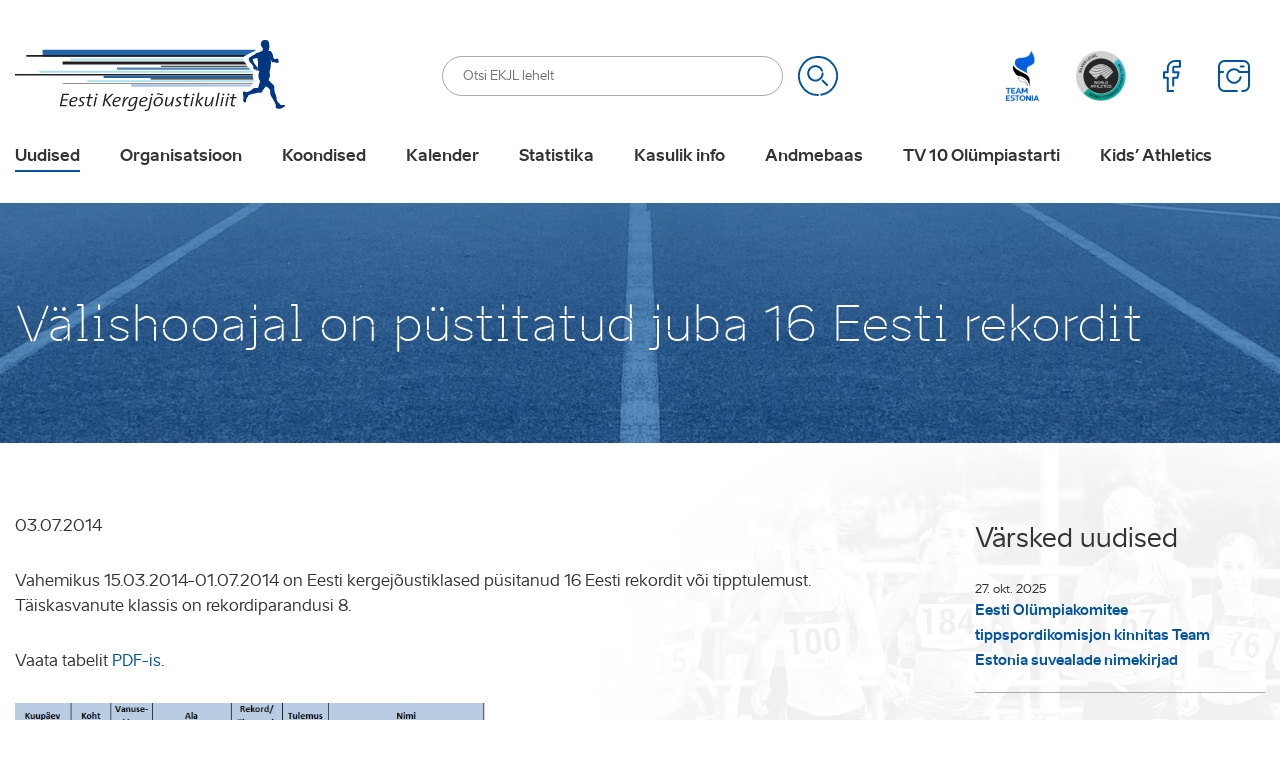

--- FILE ---
content_type: text/html; charset=UTF-8
request_url: https://www.ekjl.ee/uudised/valishooajal-on-pustitatud-juba-16-eesti-rekordit/
body_size: 33490
content:
<!DOCTYPE html>
<html lang="et" id="html" class="no-js">
<head>
	<meta charset="utf-8"><link rel="preload" href="https://www.ekjl.ee/wp-content/themes/ekjl/theme/fonts/aino-regular-webfont.woff2" as="font" type="font/woff2" crossorigin="">
<link rel="preload" href="https://www.ekjl.ee/wp-content/themes/ekjl/theme/fonts/aino-bold-webfont.woff2" as="font" type="font/woff2" crossorigin="">
<link rel="preload" href="https://www.ekjl.ee/wp-content/themes/ekjl/theme/fonts/aino-headline-webfont.woff2" as="font" type="font/woff2" crossorigin="">
<link rel="preload" href="https://www.ekjl.ee/wp-content/cache/fvm/min/1761812453-css24d0465a60fd98d8d4c52e5dd7d77dae0b1b8fed94c64c138f102cfbd8827.css" as="style" media="all" />
<link rel="preload" href="https://www.ekjl.ee/wp-content/cache/fvm/min/1761812453-cssad167f44e3ae5f8a372a38bf3534fa051d20c3f7431bf34b8469493a1825f.css" as="style" media="all" />
<link rel="preload" href="https://www.ekjl.ee/wp-content/cache/fvm/min/1761812453-cssa2afc8c42feed0e1092f18333db44fee0a49761175a59527c7ddb50505f55.css" as="style" media="all" />
<link rel="preload" href="https://www.ekjl.ee/wp-content/cache/fvm/min/1761812453-css85e55757a288f86a22d6880c6320f359afd69fda944223a1489b459d069a3.css" as="style" media="all" />
<link rel="preload" href="https://www.ekjl.ee/wp-content/cache/fvm/min/1761812453-css4a6c7d2fc71852be14eb0774133d633b4449b5d6302ccd81805cdbad38927.css" as="style" media="all" />
<link rel="preload" href="https://www.ekjl.ee/wp-content/cache/fvm/min/1761812453-css960d900f58ef5b5d0e6ec485a64168e413c48699b079a7ef1e4d4783f8845.css" as="style" media="all" />
<link rel="preload" href="https://www.ekjl.ee/wp-content/cache/fvm/min/1761812453-cssd022279b081834ece290c86a1952eb0fa76d50b812014bf9ca049ddf79aa0.css" as="style" media="all" /><script data-cfasync="false">if(navigator.userAgent.match(/MSIE|Internet Explorer/i)||navigator.userAgent.match(/Trident\/7\..*?rv:11/i)){var href=document.location.href;if(!href.match(/[?&]iebrowser/)){if(href.indexOf("?")==-1){if(href.indexOf("#")==-1){document.location.href=href+"?iebrowser=1"}else{document.location.href=href.replace("#","?iebrowser=1#")}}else{if(href.indexOf("#")==-1){document.location.href=href+"&iebrowser=1"}else{document.location.href=href.replace("#","&iebrowser=1#")}}}}</script>
<script data-cfasync="false">class FVMLoader{constructor(e){this.triggerEvents=e,this.eventOptions={passive:!0},this.userEventListener=this.triggerListener.bind(this),this.delayedScripts={normal:[],async:[],defer:[]},this.allJQueries=[]}_addUserInteractionListener(e){this.triggerEvents.forEach(t=>window.addEventListener(t,e.userEventListener,e.eventOptions))}_removeUserInteractionListener(e){this.triggerEvents.forEach(t=>window.removeEventListener(t,e.userEventListener,e.eventOptions))}triggerListener(){this._removeUserInteractionListener(this),"loading"===document.readyState?document.addEventListener("DOMContentLoaded",this._loadEverythingNow.bind(this)):this._loadEverythingNow()}async _loadEverythingNow(){this._runAllDelayedCSS(),this._delayEventListeners(),this._delayJQueryReady(this),this._handleDocumentWrite(),this._registerAllDelayedScripts(),await this._loadScriptsFromList(this.delayedScripts.normal),await this._loadScriptsFromList(this.delayedScripts.defer),await this._loadScriptsFromList(this.delayedScripts.async),await this._triggerDOMContentLoaded(),await this._triggerWindowLoad(),window.dispatchEvent(new Event("wpr-allScriptsLoaded"))}_registerAllDelayedScripts(){document.querySelectorAll("script[type=fvmdelay]").forEach(e=>{e.hasAttribute("src")?e.hasAttribute("async")&&!1!==e.async?this.delayedScripts.async.push(e):e.hasAttribute("defer")&&!1!==e.defer||"module"===e.getAttribute("data-type")?this.delayedScripts.defer.push(e):this.delayedScripts.normal.push(e):this.delayedScripts.normal.push(e)})}_runAllDelayedCSS(){document.querySelectorAll("link[rel=fvmdelay]").forEach(e=>{e.setAttribute("rel","stylesheet")})}async _transformScript(e){return await this._requestAnimFrame(),new Promise(t=>{const n=document.createElement("script");let r;[...e.attributes].forEach(e=>{let t=e.nodeName;"type"!==t&&("data-type"===t&&(t="type",r=e.nodeValue),n.setAttribute(t,e.nodeValue))}),e.hasAttribute("src")?(n.addEventListener("load",t),n.addEventListener("error",t)):(n.text=e.text,t()),e.parentNode.replaceChild(n,e)})}async _loadScriptsFromList(e){const t=e.shift();return t?(await this._transformScript(t),this._loadScriptsFromList(e)):Promise.resolve()}_delayEventListeners(){let e={};function t(t,n){!function(t){function n(n){return e[t].eventsToRewrite.indexOf(n)>=0?"wpr-"+n:n}e[t]||(e[t]={originalFunctions:{add:t.addEventListener,remove:t.removeEventListener},eventsToRewrite:[]},t.addEventListener=function(){arguments[0]=n(arguments[0]),e[t].originalFunctions.add.apply(t,arguments)},t.removeEventListener=function(){arguments[0]=n(arguments[0]),e[t].originalFunctions.remove.apply(t,arguments)})}(t),e[t].eventsToRewrite.push(n)}function n(e,t){let n=e[t];Object.defineProperty(e,t,{get:()=>n||function(){},set(r){e["wpr"+t]=n=r}})}t(document,"DOMContentLoaded"),t(window,"DOMContentLoaded"),t(window,"load"),t(window,"pageshow"),t(document,"readystatechange"),n(document,"onreadystatechange"),n(window,"onload"),n(window,"onpageshow")}_delayJQueryReady(e){let t=window.jQuery;Object.defineProperty(window,"jQuery",{get:()=>t,set(n){if(n&&n.fn&&!e.allJQueries.includes(n)){n.fn.ready=n.fn.init.prototype.ready=function(t){e.domReadyFired?t.bind(document)(n):document.addEventListener("DOMContentLoaded2",()=>t.bind(document)(n))};const t=n.fn.on;n.fn.on=n.fn.init.prototype.on=function(){if(this[0]===window){function e(e){return e.split(" ").map(e=>"load"===e||0===e.indexOf("load.")?"wpr-jquery-load":e).join(" ")}"string"==typeof arguments[0]||arguments[0]instanceof String?arguments[0]=e(arguments[0]):"object"==typeof arguments[0]&&Object.keys(arguments[0]).forEach(t=>{delete Object.assign(arguments[0],{[e(t)]:arguments[0][t]})[t]})}return t.apply(this,arguments),this},e.allJQueries.push(n)}t=n}})}async _triggerDOMContentLoaded(){this.domReadyFired=!0,await this._requestAnimFrame(),document.dispatchEvent(new Event("DOMContentLoaded2")),await this._requestAnimFrame(),window.dispatchEvent(new Event("DOMContentLoaded2")),await this._requestAnimFrame(),document.dispatchEvent(new Event("wpr-readystatechange")),await this._requestAnimFrame(),document.wpronreadystatechange&&document.wpronreadystatechange()}async _triggerWindowLoad(){await this._requestAnimFrame(),window.dispatchEvent(new Event("wpr-load")),await this._requestAnimFrame(),window.wpronload&&window.wpronload(),await this._requestAnimFrame(),this.allJQueries.forEach(e=>e(window).trigger("wpr-jquery-load")),window.dispatchEvent(new Event("wpr-pageshow")),await this._requestAnimFrame(),window.wpronpageshow&&window.wpronpageshow()}_handleDocumentWrite(){const e=new Map;document.write=document.writeln=function(t){const n=document.currentScript,r=document.createRange(),i=n.parentElement;let a=e.get(n);void 0===a&&(a=n.nextSibling,e.set(n,a));const s=document.createDocumentFragment();r.setStart(s,0),s.appendChild(r.createContextualFragment(t)),i.insertBefore(s,a)}}async _requestAnimFrame(){return new Promise(e=>requestAnimationFrame(e))}static run(){const e=new FVMLoader(["keydown","mousemove","touchmove","touchstart","touchend","wheel"]);e._addUserInteractionListener(e)}}FVMLoader.run();</script><meta http-equiv="X-UA-Compatible" content="IE=edge"><meta name="viewport" content="width=device-width, initial-scale=1.0, maximum-scale=1.0, user-scalable=no" /><meta name="format-detection" content="telephone=no"><meta name='robots' content='index, follow, max-image-preview:large, max-snippet:-1, max-video-preview:-1' /><link rel="alternate" hreflang="et" href="https://www.ekjl.ee/uudised/valishooajal-on-pustitatud-juba-16-eesti-rekordit/" /><link rel="alternate" hreflang="x-default" href="https://www.ekjl.ee/uudised/valishooajal-on-pustitatud-juba-16-eesti-rekordit/" /><title>Välishooajal on püstitatud juba 16 Eesti rekordit &#8211; Eesti Kergejõustikuliit</title><link rel="canonical" href="https://www.ekjl.ee/uudised/valishooajal-on-pustitatud-juba-16-eesti-rekordit/" /><meta property="og:locale" content="et_EE" /><meta property="og:type" content="article" /><meta property="og:title" content="Välishooajal on püstitatud juba 16 Eesti rekordit &#8211; Eesti Kergejõustikuliit" /><meta property="og:description" content="Vahemikus 15.03.2014-01.07.2014 on Eesti kergejõustiklased püsitanud 16 Eesti rekordit või tipptulemust." /><meta property="og:url" content="https://www.ekjl.ee/uudised/valishooajal-on-pustitatud-juba-16-eesti-rekordit/" /><meta property="og:site_name" content="Eesti Kergejõustikuliit" /><meta property="article:published_time" content="2014-07-02T21:00:00+00:00" /><meta property="og:image" content="https://www.ekjl.ee/wp-content/uploads/2019/12/6068.jpg" /><meta property="og:image:width" content="913" /><meta property="og:image:height" content="492" /><meta property="og:image:type" content="image/jpeg" /><meta name="author" content="admin" /><meta name="twitter:card" content="summary_large_image" /><meta name="twitter:label1" content="Written by" /><meta name="twitter:data1" content="admin" /><script type="application/ld+json" class="yoast-schema-graph">{"@context":"https://schema.org","@graph":[{"@type":"WebPage","@id":"https://www.ekjl.ee/uudised/valishooajal-on-pustitatud-juba-16-eesti-rekordit/","url":"https://www.ekjl.ee/uudised/valishooajal-on-pustitatud-juba-16-eesti-rekordit/","name":"Välishooajal on püstitatud juba 16 Eesti rekordit &#8211; Eesti Kergejõustikuliit","isPartOf":{"@id":"https://www.ekjl.ee/#website"},"primaryImageOfPage":{"@id":"https://www.ekjl.ee/uudised/valishooajal-on-pustitatud-juba-16-eesti-rekordit/#primaryimage"},"image":{"@id":"https://www.ekjl.ee/uudised/valishooajal-on-pustitatud-juba-16-eesti-rekordit/#primaryimage"},"thumbnailUrl":"https://www.ekjl.ee/wp-content/uploads/2019/12/6068.jpg","datePublished":"2014-07-02T21:00:00+00:00","author":{"@id":"https://www.ekjl.ee/#/schema/person/9e2760ebc1b494f049af7934cc735063"},"breadcrumb":{"@id":"https://www.ekjl.ee/uudised/valishooajal-on-pustitatud-juba-16-eesti-rekordit/#breadcrumb"},"inLanguage":"et","potentialAction":[{"@type":"ReadAction","target":["https://www.ekjl.ee/uudised/valishooajal-on-pustitatud-juba-16-eesti-rekordit/"]}]},{"@type":"ImageObject","inLanguage":"et","@id":"https://www.ekjl.ee/uudised/valishooajal-on-pustitatud-juba-16-eesti-rekordit/#primaryimage","url":"https://www.ekjl.ee/wp-content/uploads/2019/12/6068.jpg","contentUrl":"https://www.ekjl.ee/wp-content/uploads/2019/12/6068.jpg","width":913,"height":492},{"@type":"BreadcrumbList","@id":"https://www.ekjl.ee/uudised/valishooajal-on-pustitatud-juba-16-eesti-rekordit/#breadcrumb","itemListElement":[{"@type":"ListItem","position":1,"name":"Home","item":"https://www.ekjl.ee/"},{"@type":"ListItem","position":2,"name":"Välishooajal on püstitatud juba 16 Eesti rekordit"}]},{"@type":"WebSite","@id":"https://www.ekjl.ee/#website","url":"https://www.ekjl.ee/","name":"Eesti Kergejõustikuliit","description":"Kergejõustikualane tegevus Eestis","potentialAction":[{"@type":"SearchAction","target":{"@type":"EntryPoint","urlTemplate":"https://www.ekjl.ee/?s={search_term_string}"},"query-input":{"@type":"PropertyValueSpecification","valueRequired":true,"valueName":"search_term_string"}}],"inLanguage":"et"},{"@type":"Person","@id":"https://www.ekjl.ee/#/schema/person/9e2760ebc1b494f049af7934cc735063","name":"admin","image":{"@type":"ImageObject","inLanguage":"et","@id":"https://www.ekjl.ee/#/schema/person/image/","url":"https://secure.gravatar.com/avatar/38eb6b63ef9a80e4d598efae8dad4a96614036e3f1efdd01f8ce391d9e8f7a03?s=96&d=mm&r=g","contentUrl":"https://secure.gravatar.com/avatar/38eb6b63ef9a80e4d598efae8dad4a96614036e3f1efdd01f8ce391d9e8f7a03?s=96&d=mm&r=g","caption":"admin"},"url":"https://www.ekjl.ee/author/admin/"}]}</script>
	
    
    
    
    
    
	<script data-cfasync="false" data-no-defer="1" data-no-minify="1" data-no-optimize="1">var ewww_webp_supported=!1;function check_webp_feature(A,e){var w;e=void 0!==e?e:function(){},ewww_webp_supported?e(ewww_webp_supported):((w=new Image).onload=function(){ewww_webp_supported=0<w.width&&0<w.height,e&&e(ewww_webp_supported)},w.onerror=function(){e&&e(!1)},w.src="data:image/webp;base64,"+{alpha:"UklGRkoAAABXRUJQVlA4WAoAAAAQAAAAAAAAAAAAQUxQSAwAAAARBxAR/Q9ERP8DAABWUDggGAAAABQBAJ0BKgEAAQAAAP4AAA3AAP7mtQAAAA=="}[A])}check_webp_feature("alpha");</script><script data-cfasync="false" data-no-defer="1" data-no-minify="1" data-no-optimize="1">var Arrive=function(c,w){"use strict";if(c.MutationObserver&&"undefined"!=typeof HTMLElement){var r,a=0,u=(r=HTMLElement.prototype.matches||HTMLElement.prototype.webkitMatchesSelector||HTMLElement.prototype.mozMatchesSelector||HTMLElement.prototype.msMatchesSelector,{matchesSelector:function(e,t){return e instanceof HTMLElement&&r.call(e,t)},addMethod:function(e,t,r){var a=e[t];e[t]=function(){return r.length==arguments.length?r.apply(this,arguments):"function"==typeof a?a.apply(this,arguments):void 0}},callCallbacks:function(e,t){t&&t.options.onceOnly&&1==t.firedElems.length&&(e=[e[0]]);for(var r,a=0;r=e[a];a++)r&&r.callback&&r.callback.call(r.elem,r.elem);t&&t.options.onceOnly&&1==t.firedElems.length&&t.me.unbindEventWithSelectorAndCallback.call(t.target,t.selector,t.callback)},checkChildNodesRecursively:function(e,t,r,a){for(var i,n=0;i=e[n];n++)r(i,t,a)&&a.push({callback:t.callback,elem:i}),0<i.childNodes.length&&u.checkChildNodesRecursively(i.childNodes,t,r,a)},mergeArrays:function(e,t){var r,a={};for(r in e)e.hasOwnProperty(r)&&(a[r]=e[r]);for(r in t)t.hasOwnProperty(r)&&(a[r]=t[r]);return a},toElementsArray:function(e){return e=void 0!==e&&("number"!=typeof e.length||e===c)?[e]:e}}),e=(l.prototype.addEvent=function(e,t,r,a){a={target:e,selector:t,options:r,callback:a,firedElems:[]};return this._beforeAdding&&this._beforeAdding(a),this._eventsBucket.push(a),a},l.prototype.removeEvent=function(e){for(var t,r=this._eventsBucket.length-1;t=this._eventsBucket[r];r--)e(t)&&(this._beforeRemoving&&this._beforeRemoving(t),(t=this._eventsBucket.splice(r,1))&&t.length&&(t[0].callback=null))},l.prototype.beforeAdding=function(e){this._beforeAdding=e},l.prototype.beforeRemoving=function(e){this._beforeRemoving=e},l),t=function(i,n){var o=new e,l=this,s={fireOnAttributesModification:!1};return o.beforeAdding(function(t){var e=t.target;e!==c.document&&e!==c||(e=document.getElementsByTagName("html")[0]);var r=new MutationObserver(function(e){n.call(this,e,t)}),a=i(t.options);r.observe(e,a),t.observer=r,t.me=l}),o.beforeRemoving(function(e){e.observer.disconnect()}),this.bindEvent=function(e,t,r){t=u.mergeArrays(s,t);for(var a=u.toElementsArray(this),i=0;i<a.length;i++)o.addEvent(a[i],e,t,r)},this.unbindEvent=function(){var r=u.toElementsArray(this);o.removeEvent(function(e){for(var t=0;t<r.length;t++)if(this===w||e.target===r[t])return!0;return!1})},this.unbindEventWithSelectorOrCallback=function(r){var a=u.toElementsArray(this),i=r,e="function"==typeof r?function(e){for(var t=0;t<a.length;t++)if((this===w||e.target===a[t])&&e.callback===i)return!0;return!1}:function(e){for(var t=0;t<a.length;t++)if((this===w||e.target===a[t])&&e.selector===r)return!0;return!1};o.removeEvent(e)},this.unbindEventWithSelectorAndCallback=function(r,a){var i=u.toElementsArray(this);o.removeEvent(function(e){for(var t=0;t<i.length;t++)if((this===w||e.target===i[t])&&e.selector===r&&e.callback===a)return!0;return!1})},this},i=new function(){var s={fireOnAttributesModification:!1,onceOnly:!1,existing:!1};function n(e,t,r){return!(!u.matchesSelector(e,t.selector)||(e._id===w&&(e._id=a++),-1!=t.firedElems.indexOf(e._id)))&&(t.firedElems.push(e._id),!0)}var c=(i=new t(function(e){var t={attributes:!1,childList:!0,subtree:!0};return e.fireOnAttributesModification&&(t.attributes=!0),t},function(e,i){e.forEach(function(e){var t=e.addedNodes,r=e.target,a=[];null!==t&&0<t.length?u.checkChildNodesRecursively(t,i,n,a):"attributes"===e.type&&n(r,i)&&a.push({callback:i.callback,elem:r}),u.callCallbacks(a,i)})})).bindEvent;return i.bindEvent=function(e,t,r){t=void 0===r?(r=t,s):u.mergeArrays(s,t);var a=u.toElementsArray(this);if(t.existing){for(var i=[],n=0;n<a.length;n++)for(var o=a[n].querySelectorAll(e),l=0;l<o.length;l++)i.push({callback:r,elem:o[l]});if(t.onceOnly&&i.length)return r.call(i[0].elem,i[0].elem);setTimeout(u.callCallbacks,1,i)}c.call(this,e,t,r)},i},o=new function(){var a={};function i(e,t){return u.matchesSelector(e,t.selector)}var n=(o=new t(function(){return{childList:!0,subtree:!0}},function(e,r){e.forEach(function(e){var t=e.removedNodes,e=[];null!==t&&0<t.length&&u.checkChildNodesRecursively(t,r,i,e),u.callCallbacks(e,r)})})).bindEvent;return o.bindEvent=function(e,t,r){t=void 0===r?(r=t,a):u.mergeArrays(a,t),n.call(this,e,t,r)},o};d(HTMLElement.prototype),d(NodeList.prototype),d(HTMLCollection.prototype),d(HTMLDocument.prototype),d(Window.prototype);var n={};return s(i,n,"unbindAllArrive"),s(o,n,"unbindAllLeave"),n}function l(){this._eventsBucket=[],this._beforeAdding=null,this._beforeRemoving=null}function s(e,t,r){u.addMethod(t,r,e.unbindEvent),u.addMethod(t,r,e.unbindEventWithSelectorOrCallback),u.addMethod(t,r,e.unbindEventWithSelectorAndCallback)}function d(e){e.arrive=i.bindEvent,s(i,e,"unbindArrive"),e.leave=o.bindEvent,s(o,e,"unbindLeave")}}(window,void 0),ewww_webp_supported=!1;function check_webp_feature(e,t){var r;ewww_webp_supported?t(ewww_webp_supported):((r=new Image).onload=function(){ewww_webp_supported=0<r.width&&0<r.height,t(ewww_webp_supported)},r.onerror=function(){t(!1)},r.src="data:image/webp;base64,"+{alpha:"UklGRkoAAABXRUJQVlA4WAoAAAAQAAAAAAAAAAAAQUxQSAwAAAARBxAR/Q9ERP8DAABWUDggGAAAABQBAJ0BKgEAAQAAAP4AAA3AAP7mtQAAAA==",animation:"UklGRlIAAABXRUJQVlA4WAoAAAASAAAAAAAAAAAAQU5JTQYAAAD/////AABBTk1GJgAAAAAAAAAAAAAAAAAAAGQAAABWUDhMDQAAAC8AAAAQBxAREYiI/gcA"}[e])}function ewwwLoadImages(e){if(e){for(var t=document.querySelectorAll(".batch-image img, .image-wrapper a, .ngg-pro-masonry-item a, .ngg-galleria-offscreen-seo-wrapper a"),r=0,a=t.length;r<a;r++)ewwwAttr(t[r],"data-src",t[r].getAttribute("data-webp")),ewwwAttr(t[r],"data-thumbnail",t[r].getAttribute("data-webp-thumbnail"));for(var i=document.querySelectorAll("div.woocommerce-product-gallery__image"),r=0,a=i.length;r<a;r++)ewwwAttr(i[r],"data-thumb",i[r].getAttribute("data-webp-thumb"))}for(var n=document.querySelectorAll("video"),r=0,a=n.length;r<a;r++)ewwwAttr(n[r],"poster",e?n[r].getAttribute("data-poster-webp"):n[r].getAttribute("data-poster-image"));for(var o,l=document.querySelectorAll("img.ewww_webp_lazy_load"),r=0,a=l.length;r<a;r++)e&&(ewwwAttr(l[r],"data-lazy-srcset",l[r].getAttribute("data-lazy-srcset-webp")),ewwwAttr(l[r],"data-srcset",l[r].getAttribute("data-srcset-webp")),ewwwAttr(l[r],"data-lazy-src",l[r].getAttribute("data-lazy-src-webp")),ewwwAttr(l[r],"data-src",l[r].getAttribute("data-src-webp")),ewwwAttr(l[r],"data-orig-file",l[r].getAttribute("data-webp-orig-file")),ewwwAttr(l[r],"data-medium-file",l[r].getAttribute("data-webp-medium-file")),ewwwAttr(l[r],"data-large-file",l[r].getAttribute("data-webp-large-file")),null!=(o=l[r].getAttribute("srcset"))&&!1!==o&&o.includes("R0lGOD")&&ewwwAttr(l[r],"src",l[r].getAttribute("data-lazy-src-webp"))),l[r].className=l[r].className.replace(/\bewww_webp_lazy_load\b/,"");for(var s=document.querySelectorAll(".ewww_webp"),r=0,a=s.length;r<a;r++)e?(ewwwAttr(s[r],"srcset",s[r].getAttribute("data-srcset-webp")),ewwwAttr(s[r],"src",s[r].getAttribute("data-src-webp")),ewwwAttr(s[r],"data-orig-file",s[r].getAttribute("data-webp-orig-file")),ewwwAttr(s[r],"data-medium-file",s[r].getAttribute("data-webp-medium-file")),ewwwAttr(s[r],"data-large-file",s[r].getAttribute("data-webp-large-file")),ewwwAttr(s[r],"data-large_image",s[r].getAttribute("data-webp-large_image")),ewwwAttr(s[r],"data-src",s[r].getAttribute("data-webp-src"))):(ewwwAttr(s[r],"srcset",s[r].getAttribute("data-srcset-img")),ewwwAttr(s[r],"src",s[r].getAttribute("data-src-img"))),s[r].className=s[r].className.replace(/\bewww_webp\b/,"ewww_webp_loaded");window.jQuery&&jQuery.fn.isotope&&jQuery.fn.imagesLoaded&&(jQuery(".fusion-posts-container-infinite").imagesLoaded(function(){jQuery(".fusion-posts-container-infinite").hasClass("isotope")&&jQuery(".fusion-posts-container-infinite").isotope()}),jQuery(".fusion-portfolio:not(.fusion-recent-works) .fusion-portfolio-wrapper").imagesLoaded(function(){jQuery(".fusion-portfolio:not(.fusion-recent-works) .fusion-portfolio-wrapper").isotope()}))}function ewwwWebPInit(e){ewwwLoadImages(e),ewwwNggLoadGalleries(e),document.arrive(".ewww_webp",function(){ewwwLoadImages(e)}),document.arrive(".ewww_webp_lazy_load",function(){ewwwLoadImages(e)}),document.arrive("videos",function(){ewwwLoadImages(e)}),"loading"==document.readyState?document.addEventListener("DOMContentLoaded",ewwwJSONParserInit):("undefined"!=typeof galleries&&ewwwNggParseGalleries(e),ewwwWooParseVariations(e))}function ewwwAttr(e,t,r){null!=r&&!1!==r&&e.setAttribute(t,r)}function ewwwJSONParserInit(){"undefined"!=typeof galleries&&check_webp_feature("alpha",ewwwNggParseGalleries),check_webp_feature("alpha",ewwwWooParseVariations)}function ewwwWooParseVariations(e){if(e)for(var t=document.querySelectorAll("form.variations_form"),r=0,a=t.length;r<a;r++){var i=t[r].getAttribute("data-product_variations"),n=!1;try{for(var o in i=JSON.parse(i))void 0!==i[o]&&void 0!==i[o].image&&(void 0!==i[o].image.src_webp&&(i[o].image.src=i[o].image.src_webp,n=!0),void 0!==i[o].image.srcset_webp&&(i[o].image.srcset=i[o].image.srcset_webp,n=!0),void 0!==i[o].image.full_src_webp&&(i[o].image.full_src=i[o].image.full_src_webp,n=!0),void 0!==i[o].image.gallery_thumbnail_src_webp&&(i[o].image.gallery_thumbnail_src=i[o].image.gallery_thumbnail_src_webp,n=!0),void 0!==i[o].image.thumb_src_webp&&(i[o].image.thumb_src=i[o].image.thumb_src_webp,n=!0));n&&ewwwAttr(t[r],"data-product_variations",JSON.stringify(i))}catch(e){}}}function ewwwNggParseGalleries(e){if(e)for(var t in galleries){var r=galleries[t];galleries[t].images_list=ewwwNggParseImageList(r.images_list)}}function ewwwNggLoadGalleries(e){e&&document.addEventListener("ngg.galleria.themeadded",function(e,t){window.ngg_galleria._create_backup=window.ngg_galleria.create,window.ngg_galleria.create=function(e,t){var r=$(e).data("id");return galleries["gallery_"+r].images_list=ewwwNggParseImageList(galleries["gallery_"+r].images_list),window.ngg_galleria._create_backup(e,t)}})}function ewwwNggParseImageList(e){for(var t in e){var r=e[t];if(void 0!==r["image-webp"]&&(e[t].image=r["image-webp"],delete e[t]["image-webp"]),void 0!==r["thumb-webp"]&&(e[t].thumb=r["thumb-webp"],delete e[t]["thumb-webp"]),void 0!==r.full_image_webp&&(e[t].full_image=r.full_image_webp,delete e[t].full_image_webp),void 0!==r.srcsets)for(var a in r.srcsets)nggSrcset=r.srcsets[a],void 0!==r.srcsets[a+"-webp"]&&(e[t].srcsets[a]=r.srcsets[a+"-webp"],delete e[t].srcsets[a+"-webp"]);if(void 0!==r.full_srcsets)for(var i in r.full_srcsets)nggFSrcset=r.full_srcsets[i],void 0!==r.full_srcsets[i+"-webp"]&&(e[t].full_srcsets[i]=r.full_srcsets[i+"-webp"],delete e[t].full_srcsets[i+"-webp"])}return e}check_webp_feature("alpha",ewwwWebPInit);</script>
	<style media="all">img:is([sizes="auto" i],[sizes^="auto," i]){contain-intrinsic-size:3000px 1500px}</style>
	


	
	
	
	
	
	
	
	
	
	
	
	
	
	
	
	
	
	
	
	



<link rel='stylesheet' id='sbi_styles-css' href='https://www.ekjl.ee/wp-content/cache/fvm/min/1761812453-css24d0465a60fd98d8d4c52e5dd7d77dae0b1b8fed94c64c138f102cfbd8827.css' type='text/css' media='all' />
<link rel='stylesheet' id='wp-block-library-css' href='https://www.ekjl.ee/wp-content/cache/fvm/min/1761812453-cssad167f44e3ae5f8a372a38bf3534fa051d20c3f7431bf34b8469493a1825f.css' type='text/css' media='all' />
<style id='classic-theme-styles-inline-css' type='text/css' media="all">/*! This file is auto-generated */
.wp-block-button__link{color:#fff;background-color:#32373c;border-radius:9999px;box-shadow:none;text-decoration:none;padding:calc(.667em + 2px) calc(1.333em + 2px);font-size:1.125em}.wp-block-file__button{background:#32373c;color:#fff;text-decoration:none}</style>
<style id='pdfemb-pdf-embedder-viewer-style-inline-css' type='text/css' media="all">.wp-block-pdfemb-pdf-embedder-viewer{max-width:none}</style>
<style id='global-styles-inline-css' type='text/css' media="all">:root{--wp--preset--aspect-ratio--square:1;--wp--preset--aspect-ratio--4-3:4/3;--wp--preset--aspect-ratio--3-4:3/4;--wp--preset--aspect-ratio--3-2:3/2;--wp--preset--aspect-ratio--2-3:2/3;--wp--preset--aspect-ratio--16-9:16/9;--wp--preset--aspect-ratio--9-16:9/16;--wp--preset--color--black:#000000;--wp--preset--color--cyan-bluish-gray:#abb8c3;--wp--preset--color--white:#ffffff;--wp--preset--color--pale-pink:#f78da7;--wp--preset--color--vivid-red:#cf2e2e;--wp--preset--color--luminous-vivid-orange:#ff6900;--wp--preset--color--luminous-vivid-amber:#fcb900;--wp--preset--color--light-green-cyan:#7bdcb5;--wp--preset--color--vivid-green-cyan:#00d084;--wp--preset--color--pale-cyan-blue:#8ed1fc;--wp--preset--color--vivid-cyan-blue:#0693e3;--wp--preset--color--vivid-purple:#9b51e0;--wp--preset--gradient--vivid-cyan-blue-to-vivid-purple:linear-gradient(135deg,rgba(6,147,227,1) 0%,rgb(155,81,224) 100%);--wp--preset--gradient--light-green-cyan-to-vivid-green-cyan:linear-gradient(135deg,rgb(122,220,180) 0%,rgb(0,208,130) 100%);--wp--preset--gradient--luminous-vivid-amber-to-luminous-vivid-orange:linear-gradient(135deg,rgba(252,185,0,1) 0%,rgba(255,105,0,1) 100%);--wp--preset--gradient--luminous-vivid-orange-to-vivid-red:linear-gradient(135deg,rgba(255,105,0,1) 0%,rgb(207,46,46) 100%);--wp--preset--gradient--very-light-gray-to-cyan-bluish-gray:linear-gradient(135deg,rgb(238,238,238) 0%,rgb(169,184,195) 100%);--wp--preset--gradient--cool-to-warm-spectrum:linear-gradient(135deg,rgb(74,234,220) 0%,rgb(151,120,209) 20%,rgb(207,42,186) 40%,rgb(238,44,130) 60%,rgb(251,105,98) 80%,rgb(254,248,76) 100%);--wp--preset--gradient--blush-light-purple:linear-gradient(135deg,rgb(255,206,236) 0%,rgb(152,150,240) 100%);--wp--preset--gradient--blush-bordeaux:linear-gradient(135deg,rgb(254,205,165) 0%,rgb(254,45,45) 50%,rgb(107,0,62) 100%);--wp--preset--gradient--luminous-dusk:linear-gradient(135deg,rgb(255,203,112) 0%,rgb(199,81,192) 50%,rgb(65,88,208) 100%);--wp--preset--gradient--pale-ocean:linear-gradient(135deg,rgb(255,245,203) 0%,rgb(182,227,212) 50%,rgb(51,167,181) 100%);--wp--preset--gradient--electric-grass:linear-gradient(135deg,rgb(202,248,128) 0%,rgb(113,206,126) 100%);--wp--preset--gradient--midnight:linear-gradient(135deg,rgb(2,3,129) 0%,rgb(40,116,252) 100%);--wp--preset--font-size--small:13px;--wp--preset--font-size--medium:20px;--wp--preset--font-size--large:36px;--wp--preset--font-size--x-large:42px;--wp--preset--spacing--20:0.44rem;--wp--preset--spacing--30:0.67rem;--wp--preset--spacing--40:1rem;--wp--preset--spacing--50:1.5rem;--wp--preset--spacing--60:2.25rem;--wp--preset--spacing--70:3.38rem;--wp--preset--spacing--80:5.06rem;--wp--preset--shadow--natural:6px 6px 9px rgba(0, 0, 0, 0.2);--wp--preset--shadow--deep:12px 12px 50px rgba(0, 0, 0, 0.4);--wp--preset--shadow--sharp:6px 6px 0px rgba(0, 0, 0, 0.2);--wp--preset--shadow--outlined:6px 6px 0px -3px rgba(255, 255, 255, 1), 6px 6px rgba(0, 0, 0, 1);--wp--preset--shadow--crisp:6px 6px 0px rgba(0, 0, 0, 1)}:where(.is-layout-flex){gap:.5em}:where(.is-layout-grid){gap:.5em}body .is-layout-flex{display:flex}.is-layout-flex{flex-wrap:wrap;align-items:center}.is-layout-flex>:is(*,div){margin:0}body .is-layout-grid{display:grid}.is-layout-grid>:is(*,div){margin:0}:where(.wp-block-columns.is-layout-flex){gap:2em}:where(.wp-block-columns.is-layout-grid){gap:2em}:where(.wp-block-post-template.is-layout-flex){gap:1.25em}:where(.wp-block-post-template.is-layout-grid){gap:1.25em}.has-black-color{color:var(--wp--preset--color--black)!important}.has-cyan-bluish-gray-color{color:var(--wp--preset--color--cyan-bluish-gray)!important}.has-white-color{color:var(--wp--preset--color--white)!important}.has-pale-pink-color{color:var(--wp--preset--color--pale-pink)!important}.has-vivid-red-color{color:var(--wp--preset--color--vivid-red)!important}.has-luminous-vivid-orange-color{color:var(--wp--preset--color--luminous-vivid-orange)!important}.has-luminous-vivid-amber-color{color:var(--wp--preset--color--luminous-vivid-amber)!important}.has-light-green-cyan-color{color:var(--wp--preset--color--light-green-cyan)!important}.has-vivid-green-cyan-color{color:var(--wp--preset--color--vivid-green-cyan)!important}.has-pale-cyan-blue-color{color:var(--wp--preset--color--pale-cyan-blue)!important}.has-vivid-cyan-blue-color{color:var(--wp--preset--color--vivid-cyan-blue)!important}.has-vivid-purple-color{color:var(--wp--preset--color--vivid-purple)!important}.has-black-background-color{background-color:var(--wp--preset--color--black)!important}.has-cyan-bluish-gray-background-color{background-color:var(--wp--preset--color--cyan-bluish-gray)!important}.has-white-background-color{background-color:var(--wp--preset--color--white)!important}.has-pale-pink-background-color{background-color:var(--wp--preset--color--pale-pink)!important}.has-vivid-red-background-color{background-color:var(--wp--preset--color--vivid-red)!important}.has-luminous-vivid-orange-background-color{background-color:var(--wp--preset--color--luminous-vivid-orange)!important}.has-luminous-vivid-amber-background-color{background-color:var(--wp--preset--color--luminous-vivid-amber)!important}.has-light-green-cyan-background-color{background-color:var(--wp--preset--color--light-green-cyan)!important}.has-vivid-green-cyan-background-color{background-color:var(--wp--preset--color--vivid-green-cyan)!important}.has-pale-cyan-blue-background-color{background-color:var(--wp--preset--color--pale-cyan-blue)!important}.has-vivid-cyan-blue-background-color{background-color:var(--wp--preset--color--vivid-cyan-blue)!important}.has-vivid-purple-background-color{background-color:var(--wp--preset--color--vivid-purple)!important}.has-black-border-color{border-color:var(--wp--preset--color--black)!important}.has-cyan-bluish-gray-border-color{border-color:var(--wp--preset--color--cyan-bluish-gray)!important}.has-white-border-color{border-color:var(--wp--preset--color--white)!important}.has-pale-pink-border-color{border-color:var(--wp--preset--color--pale-pink)!important}.has-vivid-red-border-color{border-color:var(--wp--preset--color--vivid-red)!important}.has-luminous-vivid-orange-border-color{border-color:var(--wp--preset--color--luminous-vivid-orange)!important}.has-luminous-vivid-amber-border-color{border-color:var(--wp--preset--color--luminous-vivid-amber)!important}.has-light-green-cyan-border-color{border-color:var(--wp--preset--color--light-green-cyan)!important}.has-vivid-green-cyan-border-color{border-color:var(--wp--preset--color--vivid-green-cyan)!important}.has-pale-cyan-blue-border-color{border-color:var(--wp--preset--color--pale-cyan-blue)!important}.has-vivid-cyan-blue-border-color{border-color:var(--wp--preset--color--vivid-cyan-blue)!important}.has-vivid-purple-border-color{border-color:var(--wp--preset--color--vivid-purple)!important}.has-vivid-cyan-blue-to-vivid-purple-gradient-background{background:var(--wp--preset--gradient--vivid-cyan-blue-to-vivid-purple)!important}.has-light-green-cyan-to-vivid-green-cyan-gradient-background{background:var(--wp--preset--gradient--light-green-cyan-to-vivid-green-cyan)!important}.has-luminous-vivid-amber-to-luminous-vivid-orange-gradient-background{background:var(--wp--preset--gradient--luminous-vivid-amber-to-luminous-vivid-orange)!important}.has-luminous-vivid-orange-to-vivid-red-gradient-background{background:var(--wp--preset--gradient--luminous-vivid-orange-to-vivid-red)!important}.has-very-light-gray-to-cyan-bluish-gray-gradient-background{background:var(--wp--preset--gradient--very-light-gray-to-cyan-bluish-gray)!important}.has-cool-to-warm-spectrum-gradient-background{background:var(--wp--preset--gradient--cool-to-warm-spectrum)!important}.has-blush-light-purple-gradient-background{background:var(--wp--preset--gradient--blush-light-purple)!important}.has-blush-bordeaux-gradient-background{background:var(--wp--preset--gradient--blush-bordeaux)!important}.has-luminous-dusk-gradient-background{background:var(--wp--preset--gradient--luminous-dusk)!important}.has-pale-ocean-gradient-background{background:var(--wp--preset--gradient--pale-ocean)!important}.has-electric-grass-gradient-background{background:var(--wp--preset--gradient--electric-grass)!important}.has-midnight-gradient-background{background:var(--wp--preset--gradient--midnight)!important}.has-small-font-size{font-size:var(--wp--preset--font-size--small)!important}.has-medium-font-size{font-size:var(--wp--preset--font-size--medium)!important}.has-large-font-size{font-size:var(--wp--preset--font-size--large)!important}.has-x-large-font-size{font-size:var(--wp--preset--font-size--x-large)!important}:where(.wp-block-post-template.is-layout-flex){gap:1.25em}:where(.wp-block-post-template.is-layout-grid){gap:1.25em}:where(.wp-block-columns.is-layout-flex){gap:2em}:where(.wp-block-columns.is-layout-grid){gap:2em}:root :where(.wp-block-pullquote){font-size:1.5em;line-height:1.6}</style>
<link rel='stylesheet' id='tablepress-default-css' href='https://www.ekjl.ee/wp-content/cache/fvm/min/1761812453-cssa2afc8c42feed0e1092f18333db44fee0a49761175a59527c7ddb50505f55.css' type='text/css' media='all' />
<link rel='stylesheet' id='google-fonts-css' href='https://www.ekjl.ee/wp-content/cache/fvm/min/1761812453-css85e55757a288f86a22d6880c6320f359afd69fda944223a1489b459d069a3.css' type='text/css' media='all' />
<link rel='stylesheet' id='bootstrap-css' href='https://www.ekjl.ee/wp-content/cache/fvm/min/1761812453-css4a6c7d2fc71852be14eb0774133d633b4449b5d6302ccd81805cdbad38927.css' type='text/css' media='all' />
<link rel='stylesheet' id='ama-css' href='https://www.ekjl.ee/wp-content/cache/fvm/min/1761812453-css960d900f58ef5b5d0e6ec485a64168e413c48699b079a7ef1e4d4783f8845.css' type='text/css' media='all' />
<link rel='stylesheet' id='ari-fancybox-css' href='https://www.ekjl.ee/wp-content/cache/fvm/min/1761812453-cssd022279b081834ece290c86a1952eb0fa76d50b812014bf9ca049ddf79aa0.css' type='text/css' media='all' />
<script type="text/javascript" src="https://www.ekjl.ee/wp-includes/js/jquery/jquery.min.js?ver=3.7.1" id="jquery-core-js"></script>
<script type="text/javascript" src="https://www.ekjl.ee/wp-includes/js/jquery/jquery-migrate.min.js?ver=3.4.1" id="jquery-migrate-js"></script>


<script>ARI_FANCYBOX_INIT_FUNC = function($) {$('.no-lightbox').each(function(){
    $(this).find('a').each(function(){
        $(this).addClass('no-lightbox');
    });
});}</script><style type="text/css" media="all">BODY .fancybox-container{z-index:200000}BODY .fancybox-is-open .fancybox-bg{opacity:.87}BODY .fancybox-bg{background-color:#0f0f11}BODY .fancybox-thumbs{background-color:#fff}</style><noscript><style>.lazyload[data-src]{display:none !important;}</style></noscript><style media="all">.lazyload{background-image:none!important}.lazyload:before{background-image:none!important}</style><style type="text/css" media="all">.blue-message{background:none repeat scroll 0 0 #39f;color:#fff;text-shadow:none;font-size:14px;line-height:24px;padding:10px}.green-message{background:none repeat scroll 0 0 #8cc14c;color:#fff;text-shadow:none;font-size:14px;line-height:24px;padding:10px}.orange-message{background:none repeat scroll 0 0 #faa732;color:#fff;text-shadow:none;font-size:14px;line-height:24px;padding:10px}.red-message{background:none repeat scroll 0 0 #da4d31;color:#fff;text-shadow:none;font-size:14px;line-height:24px;padding:10px}.grey-message{background:none repeat scroll 0 0 #53555c;color:#fff;text-shadow:none;font-size:14px;line-height:24px;padding:10px}.left-block{background:none repeat scroll 0 0,radial-gradient(ellipse at center center,#ffffff 0%,#f2f2f2 100%) repeat scroll 0 0 rgba(0,0,0,0);color:#8b8e97;padding:10px;margin:10px;float:left}.right-block{background:none repeat scroll 0 0,radial-gradient(ellipse at center center,#ffffff 0%,#f2f2f2 100%) repeat scroll 0 0 rgba(0,0,0,0);color:#8b8e97;padding:10px;margin:10px;float:right}.blockquotes{background:none;border-left:5px solid #f1f1f1;color:#8B8E97;font-size:14px;font-style:italic;line-height:22px;padding-left:15px;padding:10px;width:60%;float:left}</style>
<link rel="icon" href="https://www.ekjl.ee/wp-content/uploads/2020/04/Jooksev-poiss-1ruut500x500-300x200.jpg" sizes="192x192" />


    
</head>
<body class="wp-singular post-template-default single single-post postid-8289 single-format-standard wp-theme-ekjl">
<script data-cfasync="false" data-no-defer="1" data-no-minify="1" data-no-optimize="1">if(typeof ewww_webp_supported==="undefined"){var ewww_webp_supported=!1}if(ewww_webp_supported){document.body.classList.add("webp-support")}</script>
<div id="wrapper">
<header id="header" role="header">
    <div class="container">
        <div class="row align-items-center justify-content-between">
            <div class="col col-logo col-lg-4">
                <a href="https://www.ekjl.ee" class="site-logo">
                    <svg xmlns="http://www.w3.org/2000/svg" width="270" height="71.44" viewBox="0 0 358.486 94.869"><g transform="translate(-1.175 -0.709)"><path d="M118.792-47.376H316.828a10.351,10.351,0,0,0,.523,3H118.792v-3" transform="translate(0 96)" fill="#2064ab"/><path d="M37.825-82.274H321.449c-3.8,3.432-12.676,5.721-16.676,9.35H37.825v-9.35" transform="translate(0 96)" fill="#2064ab"/><path d="M16.242-75.379H308.431a18.73,18.73,0,0,0-3.657,2.455H16.242v-2.455" transform="translate(0 96)" fill="#231f20"/><path d="M74.73-70.47H303.894a6.085,6.085,0,0,0,.739,2.455H74.73V-70.47" transform="translate(0 96)" fill="#a9dfec"/><path d="M64.329-66.693H305.47c1.092,1.494,2.545,2.88,3.692,4.3H64.329v-4.3" transform="translate(0 96)" fill="#231f20"/><path d="M136.633-58.616H311.28c.548,1.005,1.2,1.932,1.691,1.857l1.164,1.211h-177.5v-3.068" transform="translate(0 96)" fill="#4d83bc"/><path d="M1.175-49.83H317.019a12.073,12.073,0,0,0-.192,1.841H1.175V-49.83" transform="translate(0 96)" fill="#231f20"/><path d="M181.323-44.308H317.375a9.7,9.7,0,0,0,.855,1.841H181.323v-1.841" transform="translate(0 96)" fill="#231f20"/><path d="M97.041-41.658h221.73l.115.152c-.233.761-.445,1.53-.647,2.3H97.04v-2.454" transform="translate(0 96)" fill="#a9dfec"/><path d="M317.036-37.606c-.128.289-.264.63-.351.856H64.427v-.856h252.61" transform="translate(0 96)" fill="#231f20"/><path d="M155.523-36.011l160.4.23-.459.5s-.275.411-.556.881c-.331.516-.715,1.077-.885,1.394l-158.5.067v-3.068" transform="translate(0 96)" fill="#a6c1de"/><path d="M332.092-52.823c.625.61.929.929,1.149,1.152h-1.295Zm-298.679-1.3H315.661l2.08,1.783-.245.672H33.413v-2.455" transform="translate(0 96)" fill="#a9dfec"/><path d="M72.968-23.37h-8.95L60.568-6.749h8.95l.323-1.576H62.914l1.294-6.23h6.6l.323-1.527H64.5l1.213-5.762h6.928l.323-1.526" transform="translate(0 96)" fill="#231f20"/><path d="M84.234-16.5c0-1.453-1.105-2.709-3.774-2.709-4.556,0-7.251,4.161-7.251,8.766,0,2.807,1.483,3.915,4.421,3.915a12.466,12.466,0,0,0,4.448-.739V-8.793a9.977,9.977,0,0,1-3.72.739c-2.264,0-3.073-.542-3.073-2.635a9.573,9.573,0,0,1,.162-1.6C81.376-12.511,84.234-13.989,84.234-16.5Zm-2.049.221c0,1.552-1.914,2.364-6.443,2.536.647-2.241,2.21-4.038,4.475-4.038,1.186,0,1.968.517,1.968,1.5" transform="translate(0 96)" fill="#231f20" fill-rule="evenodd"/><path d="M94.039-19.012a12.056,12.056,0,0,0-2.291-.2c-3.37,0-5.149,1.6-5.149,3.62,0,2.98,4.286,3.3,4.286,5.368,0,1.429-1.321,2.143-3.208,2.143a8.13,8.13,0,0,1-2.237-.345L85.09-6.7a14.57,14.57,0,0,0,2.237.172c3.667,0,5.634-1.9,5.634-3.915,0-2.782-4.286-3.225-4.286-5.343,0-1.133,1-1.97,2.884-1.97a6.825,6.825,0,0,1,2.13.3l.351-1.552" transform="translate(0 96)" fill="#231f20"/><path d="M104.71-18.987h-3.855l.971-4.506-2.1.443-.835,4.063H96l-.323,1.452h2.884l-1.483,7.092c-.566,2.709.108,3.891,2.776,3.891a13.25,13.25,0,0,0,2.426-.246l.081-1.576a8.318,8.318,0,0,1-1.914.2c-1.428,0-1.725-.567-1.294-2.61l1.4-6.747h3.827l.324-1.452" transform="translate(0 96)" fill="#231f20"/><path d="M110.956-22.484a1.209,1.209,0,0,0-1.267-1.231,1.423,1.423,0,0,0-1.455,1.305A1.189,1.189,0,0,0,109.5-21.2,1.4,1.4,0,0,0,110.956-22.484Zm-1.105,3.5h-1.968L105.321-6.749h1.968l2.561-12.238" transform="translate(0 96)" fill="#231f20" fill-rule="evenodd"/><path d="M132.327-23.37h-2.669l-8.438,7.953,1.671-7.953H120.87L117.42-6.749h2.022l1.725-8.347,5.257,8.347h2.561l-5.634-8.4,8.977-8.224" transform="translate(0 96)" fill="#231f20"/><path d="M141.655-16.5c0-1.453-1.105-2.709-3.773-2.709-4.556,0-7.252,4.161-7.252,8.766,0,2.807,1.483,3.915,4.421,3.915a12.468,12.468,0,0,0,4.448-.739V-8.793a9.976,9.976,0,0,1-3.72.739c-2.264,0-3.073-.542-3.073-2.635a9.576,9.576,0,0,1,.161-1.6C138.8-12.511,141.655-13.989,141.655-16.5Zm-2.048.221c0,1.552-1.915,2.364-6.443,2.536.647-2.241,2.211-4.038,4.475-4.038,1.185,0,1.968.517,1.968,1.5" transform="translate(0 96)" fill="#231f20" fill-rule="evenodd"/><path d="M152.162-19.209c-2.669-.419-4.34,1.97-5.9,5.072H146.2a32.731,32.731,0,0,0,1.483-4.85h-1.968L143.184-6.749h1.968l.593-2.807c.62-3.1,3.369-8.5,6.039-7.855l.377-1.8" transform="translate(0 96)" fill="#231f20"/><path d="M164.2-18.815a24.074,24.074,0,0,0-3.989-.344c-5.849,0-8.357,4.506-8.357,8.963,0,2.561,1.052,3.694,2.939,3.694,3.477,0,5.58-3.768,6.442-5.54l.053.024a39.992,39.992,0,0,0-1.724,5.959c-.647,3-2.372,4.014-5.231,4.014a9.75,9.75,0,0,1-3.557-.665L150.32-.865a12.433,12.433,0,0,0,3.5.443c5.068,0,7.009-2.29,7.576-5.048Zm-2.264,1.355-.216,1.059c-.647,3.078-3.531,8.323-6.308,8.323-.916,0-1.509-.69-1.509-2.438,0-3.225,1.644-7.19,5.957-7.19a9.39,9.39,0,0,1,2.076.246" transform="translate(0 96)" fill="#231f20" fill-rule="evenodd"/><path d="M177.113-16.5c0-1.453-1.105-2.709-3.775-2.709-4.555,0-7.25,4.161-7.25,8.766,0,2.807,1.483,3.915,4.421,3.915a12.468,12.468,0,0,0,4.448-.739V-8.793a9.983,9.983,0,0,1-3.721.739c-2.264,0-3.073-.542-3.073-2.635a9.5,9.5,0,0,1,.163-1.6c5.931-.221,8.788-1.7,8.788-4.21Zm-2.049.221c0,1.552-1.913,2.364-6.441,2.536.647-2.241,2.209-4.038,4.473-4.038,1.187,0,1.968.517,1.968,1.5" transform="translate(0 96)" fill="#231f20" fill-rule="evenodd"/><path d="M184.357-22.484a1.208,1.208,0,0,0-1.267-1.231,1.451,1.451,0,0,0-1.483,1.305A1.214,1.214,0,0,0,182.9-21.2,1.42,1.42,0,0,0,184.357-22.484Zm-1.077,3.5h-1.968L178.481-5.518C177.914-2.859,177.294-2,175.381-2a5.056,5.056,0,0,1-1.564-.246l-.4,1.625a8.4,8.4,0,0,0,1.725.2c3.208,0,4.583-1.527,5.229-4.6l2.912-13.961" transform="translate(0 96)" fill="#231f20" fill-rule="evenodd"/><path d="M197.914-22.435l-.377-1.255a2.764,2.764,0,0,1-1.887.714c-1.456,0-2.184-1.157-3.909-1.157a3.846,3.846,0,0,0-2.452.911l.349,1.231a2.619,2.619,0,0,1,1.833-.714c1.536,0,2.049,1.158,3.936,1.158a4.388,4.388,0,0,0,2.507-.887Zm-.243,7.634c0-2.585-1.483-4.408-4.879-4.408-4.395,0-7.656,3.546-7.656,8.347,0,2.807,1.564,4.334,4.8,4.334A7.912,7.912,0,0,0,197.671-14.8Zm-2.129.172c0,3.891-2.507,6.525-5.256,6.525-2.184,0-3.073-1.083-3.073-3.1,0-3.324,2.129-6.452,5.283-6.452a2.7,2.7,0,0,1,3.047,3.029" transform="translate(0 96)" fill="#231f20" fill-rule="evenodd"/><path d="M212.44-18.987h-1.995l-.539,2.61c-.62,3.1-3.532,8.3-6.255,8.3-1.348,0-1.752-.936-1.321-3.029l1.645-7.879h-1.968l-1.752,8.3c-.54,2.61.349,4.186,2.776,4.186,2.884,0,5.123-2.733,6.389-5.492l.053.025a44.544,44.544,0,0,0-1.591,5.22h1.995l2.561-12.238" transform="translate(0 96)" fill="#231f20"/><path d="M222.654-19.012a12.064,12.064,0,0,0-2.292-.2c-3.369,0-5.149,1.6-5.149,3.62,0,2.98,4.287,3.3,4.287,5.368,0,1.429-1.32,2.143-3.208,2.143a8.137,8.137,0,0,1-2.237-.345L213.7-6.7a14.6,14.6,0,0,0,2.239.172c3.665,0,5.633-1.9,5.633-3.915,0-2.782-4.287-3.225-4.287-5.343,0-1.133,1-1.97,2.885-1.97a6.825,6.825,0,0,1,2.129.3l.351-1.552" transform="translate(0 96)" fill="#231f20"/><path d="M233.325-18.987H229.47l.971-4.506-2.1.443-.836,4.063h-2.884l-.324,1.452h2.885L225.7-10.443c-.567,2.709.108,3.891,2.776,3.891A13.249,13.249,0,0,0,230.9-6.8l.08-1.576a8.312,8.312,0,0,1-1.913.2c-1.429,0-1.725-.567-1.293-2.61l1.4-6.747H233l.323-1.452" transform="translate(0 96)" fill="#231f20"/><path d="M239.57-22.484a1.208,1.208,0,0,0-1.267-1.231,1.423,1.423,0,0,0-1.455,1.305,1.189,1.189,0,0,0,1.267,1.206A1.4,1.4,0,0,0,239.57-22.484Zm-1.1,3.5H236.5L233.937-6.749H235.9l2.561-12.238" transform="translate(0 96)" fill="#231f20" fill-rule="evenodd"/><path d="M251.7-18.445l-1.4-1.108-6.443,5.86,2.292-11.031h-1.968L240.434-6.749H242.4l1.4-6.6,3.828,6.6h2.425l-4.205-6.722,5.851-4.974" transform="translate(0 96)" fill="#231f20"/><path d="M265.26-18.987h-1.995l-.54,2.61c-.62,3.1-3.531,8.3-6.253,8.3-1.348,0-1.752-.936-1.321-3.029l1.645-7.879h-1.969l-1.752,8.3c-.539,2.61.351,4.186,2.777,4.186,2.884,0,5.121-2.733,6.389-5.492l.053.025a43.991,43.991,0,0,0-1.591,5.22H262.7l2.561-12.238" transform="translate(0 96)" fill="#231f20"/><path d="M272.913-24.724h-1.968L267.2-6.749h1.967l3.748-17.975" transform="translate(0 96)" fill="#231f20"/><path d="M279.329-22.484a1.209,1.209,0,0,0-1.267-1.231,1.424,1.424,0,0,0-1.456,1.305,1.189,1.189,0,0,0,1.267,1.206A1.4,1.4,0,0,0,279.329-22.484Zm-1.105,3.5h-1.968L273.694-6.749h1.968l2.561-12.238" transform="translate(0 96)" fill="#231f20" fill-rule="evenodd"/><path d="M285.825-22.484a1.208,1.208,0,0,0-1.267-1.231A1.425,1.425,0,0,0,283.1-22.41a1.19,1.19,0,0,0,1.267,1.206A1.4,1.4,0,0,0,285.825-22.484Zm-1.105,3.5h-1.967L280.192-6.749h1.968l2.56-12.238" transform="translate(0 96)" fill="#231f20" fill-rule="evenodd"/><path d="M295.583-18.987h-3.855l.971-4.506-2.1.443-.836,4.063h-2.884l-.324,1.452h2.885l-1.483,7.092c-.567,2.709.108,3.891,2.776,3.891a13.249,13.249,0,0,0,2.427-.246l.08-1.576a8.312,8.312,0,0,1-1.913.2c-1.429,0-1.725-.567-1.293-2.61l1.4-6.747h3.828l.323-1.452" transform="translate(0 96)" fill="#231f20"/><path d="M195.1-61.025h114l.124.268c.043.089.255.492.583,1.066H195.1v-1.333" transform="translate(0 96)" fill="#231f20"/><path d="M336.265-94.8c.859.237,1.171.486,1.3,1.422,1.185,1.186.612,2.54,1.361,3.628.217.411-.387,1.16-.337,1.329,1.473,2.32-.605,3.866-.243,6.379-.265.483-.845.483-1.208.8,1.015,1.353,3.069.242,4.18,1.4,1.523,1.74,1.725,2.8,2.545,5.949.82,3.192,1.036,5.262,4.227,3.623,1.193-.5,2.405.073,2.433.563,0,.547.317.564.317,1.038,0,.317.173.346.26.663a4.454,4.454,0,0,1,.144,1.153,1.4,1.4,0,0,0,.029.49c.039.333.324.71-.635,1.1-.813.326-2.063,1.2-2.376.691-.287-.465-1.063-.241-1.285-1.2a5.8,5.8,0,0,1-1.044.247c-.617.092-2.543.26-3.02-.087-.343-.249-1.293-.345-2.247-4.748a40.114,40.114,0,0,1-.219,11.9c-.277,2.028-.895,3.914-1.353,5.871a15.049,15.049,0,0,1,.652,4.47,17.425,17.425,0,0,1-1.86,6.379c2.2,2.513,6.885,6.935,7.2,7.345a1.774,1.774,0,0,1,.473,1.227c0,.549-.425,7.616,1.725,10.564,1.669,3.667.652,6.621,2.32,9.375.507.749,1.039,1.933,2.077,1.981.992.2-.167,2.6,4.229,3.02l3.02-.362a1.058,1.058,0,0,1,.652.773c.363.894-.58,1.425-1.111,1.957-1.837,1.257-4.107,2.531-6.089,2.392a23.271,23.271,0,0,1-3.761-.31c-1.973-.343-.709-5.1-1.748-6.551a116.024,116.024,0,0,0-6.257-11.017c-1.547-2.755.8-7.031-2.2-9.085a18.671,18.671,0,0,0-4.132-3.02c-1.885,2.488-4.137,5.243-5.147,7.659-1.716,2.029-3.887-.068-6.5,1.208-3.407,1.208-7.369,1.015-10.509,2.851-.533.314-1.088.532-1.62.87a1.472,1.472,0,0,1,.169,1.378c-.435.58-1.353.652-1.619,1.45-.121.749-1.112,2.731-1.208,3.262-.217,1.087.339,2.658-.943,3.19-1.957-.024-3.055-3.164-2.9-3.6,1.737-5.828-1.473-7.587.411-10.969.555-.7,3-.169,4.132.7a14.681,14.681,0,0,0,4.977-1.909c1.764-1.015,2.873-2.374,5.1-3.551,1.619-.749,3.745.048,5.388-.459.917-2.344,1.88-6.684,2.629-9.1-3.677-4.743-2.005-11.014-.813-12.542.076-.186-1.248-.591-1.464-1.081a13.452,13.452,0,0,1-.663-1.72,47.639,47.639,0,0,1,.057-6.17,25.385,25.385,0,0,0-.833-9.324c-1.933.145-3.552.991-5.34,1.5-.339.1-.967.217-.823.749.629,1.4.825,2.653,1.644,4.3,1.256,1.836,3.617,4.875,4.627,6.277.332.806-.027,1.53.088,2.071-.148.858.141,1.873-.607,2.549-1.377.072-.339-2.223-1.788-1.86-.364-.1-.895.217-1.232-.218-1.088.677-1.04-.991-1.741-1.4a4.212,4.212,0,0,1,.169-2.61c-1.908-3.189-5.815-5.746-6.426-9.447a1.913,1.913,0,0,1,.339-1.788c1.024-1.223,4.335-3.166,7.2-4.47,1.06-.68,1.923-2.793,6.02-3.052a24.969,24.969,0,0,0,2.509-1.08c1.256-.507,2.653-1.323,2.9-2.948.3-1.964-3.073-3.649-2.851-7.3.464-6.957,7.684-5.122,8.65-4.76" transform="translate(0 96)" fill="#003581"/></g></svg>
                    
					
                </a>
            </div>
            <div class="col col-search col-lg-4 d-mobile-none">
                <div id="header-search">
    <form class="header-search" method="get" action="https://www.ekjl.ee/" autocomplete="off">
        <input type="search" placeholder="Otsi EKJL lehelt" name="s" class="searchbox-input" required>
        <button type="submit"><svg xmlns="http://www.w3.org/2000/svg" width="42.021" height="42.009" viewBox="0 0 42.021 42.009"><g transform="translate(0.003 -0.032)"><g transform="translate(0.999 1.041)"><path d="M24.465,40.739a20,20,0,1,0-3.451.3" transform="translate(-0.999 -1.041)" fill="none" stroke="#00539c" stroke-linecap="round" stroke-linejoin="round" stroke-width="2"/><path d="M30.189,22.591a7.585,7.585,0,1,1-.537-2.809" transform="translate(-5.343 -5.366)" fill="none" stroke="#00539c" stroke-linecap="round" stroke-linejoin="round" stroke-width="2"/><line x1="4.82" y1="4.82" transform="translate(24.856 24.827)" stroke-width="2" stroke="#00539c" stroke-linecap="round" stroke-linejoin="round" fill="none"/></g></g></svg></button>
    <input type='hidden' name='lang' value='et' /></form>
</div>            </div>
            <div class="col-auto col-social col-lg-4 text-right"><div class="row align-items-center justify-content-end"><div class="col-auto"><ul class="social-media d-flex align-items-center d-mobile-none"><li><a href="https://www.eok.ee/team-estonia/sportlased/olumpiaalad/kergejoustik" target="_blank"><img width="193" height="300" src="[data-uri]" class="attachment-300x300 lazyload" alt="Team-Estonia_logo-r6ngasteta" data-src="https://www.ekjl.ee/wp-content/uploads/bis-images/48287/Team-Estonia_logo-r6ngasteta-300x300.png" decoding="async" data-eio-rwidth="300" data-eio-rheight="300" /><noscript><img width="193" height="300" src="https://www.ekjl.ee/wp-content/uploads/bis-images/48287/Team-Estonia_logo-r6ngasteta-300x300.png" class="attachment-300x300" alt="Team-Estonia_logo-r6ngasteta" data-eio="l" /></noscript></a></li><li><a href="https://tallinnmeeting.ee/en/" target="_blank"><img width="300" height="300" src="[data-uri]" class="attachment-300x300 lazyload" alt="WA_The_World_Combined_Events_Tour_Silver_CMYK-410x410-1" data-src="https://www.ekjl.ee/wp-content/uploads/bis-images/48563/WA_The_World_Combined_Events_Tour_Silver_CMYK-410x410-1-300x300.png" decoding="async" data-eio-rwidth="300" data-eio-rheight="300" /><noscript><img width="300" height="300" src="https://www.ekjl.ee/wp-content/uploads/bis-images/48563/WA_The_World_Combined_Events_Tour_Silver_CMYK-410x410-1-300x300.png" class="attachment-300x300" alt="WA_The_World_Combined_Events_Tour_Silver_CMYK-410x410-1" data-eio="l" /></noscript></a></li><li><a href="https://www.facebook.com/kergejoustik?sk=wall" target="_blank"><svg xmlns="http://www.w3.org/2000/svg" width="18.363" height="32" viewBox="0 0 18.363 32"><g transform="translate(1 1)"><g transform="translate(0 0)"><path d="M10.375,25.545v-7.67h4.261L16,12.25H10.375V8.5A1.875,1.875,0,0,1,12.25,6.625h5.114V1H12.25a7.5,7.5,0,0,0-7.5,7.5v3.75H1v5.625H4.75V31h5.625" transform="translate(-1 -1)" fill="none" stroke="#00539c" stroke-linecap="round" stroke-linejoin="round" stroke-width="2"/></g></g></svg></a></li><li><a href="https://www.instagram.com/eestikergejoustik/" target="_blank"><svg xmlns="http://www.w3.org/2000/svg" width="32" height="32" viewBox="0 0 32 32"><g transform="translate(1 1)"><path d="M18.956,31H6.455A5.455,5.455,0,0,1,1,25.545V6.455A5.455,5.455,0,0,1,6.455,1H25.545A5.455,5.455,0,0,1,31,6.455V25.545A5.455,5.455,0,0,1,25.545,31H24.41" transform="translate(-1 -1)" fill="none" stroke="#00539c" stroke-linecap="round" stroke-linejoin="round" stroke-width="2"/><path d="M20.515,15.106a6.819,6.819,0,1,1-1.239-5.376" transform="translate(1.181 1.182)" fill="none" stroke="#00539c" stroke-linecap="round" stroke-linejoin="round" stroke-width="2"/><line x2="4.091" transform="translate(0 10.909)" stroke-width="2" stroke="#00539c" stroke-linecap="round" stroke-linejoin="round" fill="none"/><line x2="9.545" transform="translate(20.455 10.909)" stroke-width="2" stroke="#00539c" stroke-linecap="round" stroke-linejoin="round" fill="none"/><line x1="2.727" transform="translate(21.818 5.455)" stroke-width="2" stroke="#00539c" stroke-linecap="round" stroke-linejoin="round" fill="none"/></g></svg></a></li></ul><button id="menu-toggle" type="button"><span class="menui top-menu"></span><span class="menui mid-menu"></span><span class="menui bot-menu"></span></button></div></div></div>        </div>
    </div>
</header>
<nav id="header-items"><div id="primary-menu" class="menu-primaarne-menuu-container"><ul id="menu-primaarne-menuu" class="d-lg-flex align-items-lg-center site-nav"><li id="menu-item-15" class="menu-item menu-item-type-taxonomy menu-item-object-category current-post-ancestor current-menu-parent current-post-parent menu-item-15"><a href="https://www.ekjl.ee/uudised/" data-ps2id-api="true">Uudised</a></li>
<li id="menu-item-14" class="menu-item menu-item-type-post_type menu-item-object-page menu-item-has-children menu-item-14"><a href="https://www.ekjl.ee/organisatsioon/" data-ps2id-api="true">Organisatsioon</a>
<ul class="sub-menu">
	<li id="menu-item-748" class="menu-item menu-item-type-post_type menu-item-object-page menu-item-has-children menu-item-748"><a href="https://www.ekjl.ee/organisatsioon/ekjli-struktuur/" data-ps2id-api="true">EKJLi struktuur</a></li>
	<li id="menu-item-745" class="menu-item menu-item-type-post_type menu-item-object-page menu-item-has-children menu-item-745"><a href="https://www.ekjl.ee/organisatsioon/kergejoustikuklubid/" data-ps2id-api="true">Kergejõustikuklubid</a></li>
	<li id="menu-item-789" class="menu-item menu-item-type-custom menu-item-object-custom menu-item-789"><a target="_blank" href="https://estonia.opentrack.run/et/a/" data-ps2id-api="true">Sportlased</a></li>
	<li id="menu-item-792" class="menu-item menu-item-type-post_type menu-item-object-page menu-item-has-children menu-item-792"><a href="https://www.ekjl.ee/organisatsioon/treenerid/" data-ps2id-api="true">Treenerid</a></li>
	<li id="menu-item-1134" class="menu-item menu-item-type-post_type menu-item-object-page menu-item-1134"><a href="https://www.ekjl.ee/organisatsioon/alaruhmad/" data-ps2id-api="true">Alarühmad</a></li>
	<li id="menu-item-26534" class="menu-item menu-item-type-post_type menu-item-object-page menu-item-26534"><a href="https://www.ekjl.ee/sportlaskomsjon/" data-ps2id-api="true">Sportlaskomisjon</a></li>
	<li id="menu-item-1332" class="menu-item menu-item-type-post_type menu-item-object-page menu-item-has-children menu-item-1332"><a href="https://www.ekjl.ee/organisatsioon/eesti-kergejoustikuauhinnad/" data-ps2id-api="true">Eesti Kergejõustikuauhinnad</a></li>
	<li id="menu-item-1350" class="menu-item menu-item-type-post_type menu-item-object-page menu-item-has-children menu-item-1350"><a href="https://www.ekjl.ee/organisatsioon/kohtunikud/" data-ps2id-api="true">Kohtunikud</a></li>
	<li id="menu-item-1900" class="menu-item menu-item-type-post_type menu-item-object-page menu-item-has-children menu-item-1900"><a href="https://www.ekjl.ee/kontakt/" data-ps2id-api="true">Kontakt</a></li>
	<li id="menu-item-9804" class="menu-item menu-item-type-post_type_archive menu-item-object-galleries menu-item-9804"><a href="https://www.ekjl.ee/galeriid/" data-ps2id-api="true">Galeriid</a></li>
</ul>
</li>
<li id="menu-item-1357" class="menu-item menu-item-type-post_type menu-item-object-page menu-item-has-children menu-item-1357"><a href="https://www.ekjl.ee/koondised/" data-ps2id-api="true">Koondised</a>
<ul class="sub-menu">
	<li id="menu-item-1369" class="menu-item menu-item-type-post_type menu-item-object-page menu-item-1369"><a href="https://www.ekjl.ee/koondised/taiskasvanud/" data-ps2id-api="true">Täiskasvanud</a></li>
	<li id="menu-item-1424" class="menu-item menu-item-type-post_type menu-item-object-page menu-item-1424"><a href="https://www.ekjl.ee/koondised/u23/" data-ps2id-api="true">U23</a></li>
	<li id="menu-item-1456" class="menu-item menu-item-type-post_type menu-item-object-page menu-item-1456"><a href="https://www.ekjl.ee/koondised/u20/" data-ps2id-api="true">U20</a></li>
	<li id="menu-item-1460" class="menu-item menu-item-type-post_type menu-item-object-page menu-item-1460"><a href="https://www.ekjl.ee/koondised/u18/" data-ps2id-api="true">U18</a></li>
	<li id="menu-item-4601" class="menu-item menu-item-type-post_type menu-item-object-page menu-item-4601"><a href="https://www.ekjl.ee/koondised/u16/" data-ps2id-api="true">U16</a></li>
	<li id="menu-item-1465" class="menu-item menu-item-type-post_type menu-item-object-page menu-item-has-children menu-item-1465"><a href="https://www.ekjl.ee/koondised/suurvoistlustel-osalenud-kergejoustiklased/" data-ps2id-api="true">Suurvõistlustel osalenud kergejõustiklased</a></li>
	<li id="menu-item-1470" class="menu-item menu-item-type-post_type menu-item-object-page menu-item-1470"><a href="https://www.ekjl.ee/koondised/koondise-infopaeva-materjalid/" data-ps2id-api="true">Koondiste kogunemised</a></li>
</ul>
</li>
<li id="menu-item-4383" class="menu-item menu-item-type-post_type_archive menu-item-object-competitions menu-item-4383"><a href="https://www.ekjl.ee/kalender/" data-ps2id-api="true">Kalender</a></li>
<li id="menu-item-1886" class="menu-item menu-item-type-post_type menu-item-object-page menu-item-has-children menu-item-1886"><a href="https://www.ekjl.ee/statistika/" data-ps2id-api="true">Statistika</a>
<ul class="sub-menu">
	<li id="menu-item-2459" class="menu-item menu-item-type-post_type menu-item-object-page menu-item-has-children menu-item-2459"><a href="https://www.ekjl.ee/statistika/tulemused/" data-ps2id-api="true">Tulemused</a></li>
	<li id="menu-item-2653" class="menu-item menu-item-type-post_type menu-item-object-page menu-item-2653"><a href="https://www.ekjl.ee/statistika/edetabelid/" data-ps2id-api="true">Edetabelid</a></li>
	<li id="menu-item-2490" class="menu-item menu-item-type-post_type menu-item-object-page menu-item-has-children menu-item-2490"><a href="https://www.ekjl.ee/statistika/rekordid/" data-ps2id-api="true">Rekordid</a></li>
	<li id="menu-item-2643" class="menu-item menu-item-type-post_type menu-item-object-page menu-item-has-children menu-item-2643"><a href="https://www.ekjl.ee/statistika/aastaraamat/" data-ps2id-api="true">Aastaraamat 2018</a></li>
	<li id="menu-item-2650" class="menu-item menu-item-type-custom menu-item-object-custom menu-item-2650"><a target="_blank" href="https://estonia.opentrack.run/et/" data-ps2id-api="true">EKJL andmebaas</a></li>
</ul>
</li>
<li id="menu-item-1893" class="menu-item menu-item-type-post_type menu-item-object-page menu-item-has-children menu-item-1893"><a href="https://www.ekjl.ee/kasulik-info/" data-ps2id-api="true">Kasulik info</a>
<ul class="sub-menu">
	<li id="menu-item-2432" class="menu-item menu-item-type-post_type menu-item-object-page menu-item-2432"><a href="https://www.ekjl.ee/kasulik-info/voistlusmaarused/" data-ps2id-api="true">Võistlusmäärused</a></li>
	<li id="menu-item-2436" class="menu-item menu-item-type-post_type menu-item-object-page menu-item-2436"><a href="https://www.ekjl.ee/kasulik-info/voistluste-juhendid/" data-ps2id-api="true">Võistluste juhendid</a></li>
	<li id="menu-item-2441" class="menu-item menu-item-type-post_type menu-item-object-page menu-item-2441"><a href="https://www.ekjl.ee/kasulik-info/blanketid/" data-ps2id-api="true">Blanketid</a></li>
	<li id="menu-item-2444" class="menu-item menu-item-type-post_type menu-item-object-page menu-item-2444"><a href="https://www.ekjl.ee/kasulik-info/juhendmaterjalid/" data-ps2id-api="true">Juhendmaterjalid</a></li>
	<li id="menu-item-2447" class="menu-item menu-item-type-post_type menu-item-object-page menu-item-2447"><a href="https://www.ekjl.ee/kasulik-info/punktitabelid/" data-ps2id-api="true">Punktitabelid</a></li>
	<li id="menu-item-2453" class="menu-item menu-item-type-post_type menu-item-object-page menu-item-2453"><a href="https://www.ekjl.ee/kasulik-info/lingikogu/" data-ps2id-api="true">Lingikogu</a></li>
	<li id="menu-item-2455" class="menu-item menu-item-type-custom menu-item-object-custom menu-item-2455"><a target="_blank" href="https://antidoping.ee/" data-ps2id-api="true">Antidoping</a></li>
	<li id="menu-item-52068" class="menu-item menu-item-type-post_type menu-item-object-page menu-item-52068"><a href="https://www.ekjl.ee/sporditurvalisus/" data-ps2id-api="true">Sporditurvalisus</a></li>
	<li id="menu-item-25003" class="menu-item menu-item-type-post_type menu-item-object-page menu-item-25003"><a href="https://www.ekjl.ee/lasteabi/" data-ps2id-api="true">Lasteabi</a></li>
	<li id="menu-item-2456" class="menu-item menu-item-type-custom menu-item-object-custom menu-item-2456"><a target="_blank" href="http://ekjl.ee/content/editor/files/GDPR/isikuandmete_kaitse_kord.pdf" data-ps2id-api="true">Isikuandmete kaitse kord</a></li>
	<li id="menu-item-9705" class="menu-item menu-item-type-post_type menu-item-object-page menu-item-9705"><a href="https://www.ekjl.ee/kasulik-info/i-run-clean/" data-ps2id-api="true">I Run Clean</a></li>
	<li id="menu-item-2427" class="menu-item menu-item-type-post_type menu-item-object-page menu-item-2427"><a href="https://www.ekjl.ee/kasulik-info/ekjli-infokiri/" data-ps2id-api="true">EKJLi infokirjade arhiiv</a></li>
</ul>
</li>
<li id="menu-item-60628" class="menu-item menu-item-type-custom menu-item-object-custom menu-item-60628"><a href="https://estonia.opentrack.run/et/" data-ps2id-api="true">Andmebaas</a></li>
<li id="menu-item-1942" class="menu-item menu-item-type-post_type menu-item-object-page menu-item-has-children menu-item-1942"><a href="https://www.ekjl.ee/tv10os/" data-ps2id-api="true">TV 10 Olümpiastarti</a>
<ul class="sub-menu">
	<li id="menu-item-10064" class="menu-item menu-item-type-taxonomy menu-item-object-category menu-item-10064"><a href="https://www.ekjl.ee/10-olympiastarti-uudised/" data-ps2id-api="true">Võistlussarja uudised</a></li>
	<li id="menu-item-2169" class="menu-item menu-item-type-post_type menu-item-object-page menu-item-has-children menu-item-2169"><a href="https://www.ekjl.ee/tv10os/voistlussarja-info/" data-ps2id-api="true">Võistlussarja info</a></li>
	<li id="menu-item-2173" class="menu-item menu-item-type-post_type menu-item-object-page menu-item-2173"><a href="https://www.ekjl.ee/tv10os/tulemused/" data-ps2id-api="true">Tulemused</a></li>
	<li id="menu-item-2317" class="menu-item menu-item-type-post_type menu-item-object-page menu-item-2317"><a href="https://www.ekjl.ee/tv10os/kalender/" data-ps2id-api="true">Kalender</a></li>
	<li id="menu-item-2322" class="menu-item menu-item-type-post_type menu-item-object-page menu-item-2322"><a href="https://www.ekjl.ee/tv10os/statistika/" data-ps2id-api="true">Statistika</a></li>
	<li id="menu-item-2347" class="menu-item menu-item-type-post_type menu-item-object-page menu-item-2347"><a href="https://www.ekjl.ee/tv10os/toetajad/" data-ps2id-api="true">Toetajad</a></li>
	<li id="menu-item-2364" class="menu-item menu-item-type-custom menu-item-object-custom menu-item-2364"><a target="_blank" href="https://sport.err.ee/k/tv10-olumpiastarti" data-ps2id-api="true">TV 10 Olümpiastarti ERRi lehel</a></li>
	<li id="menu-item-2366" class="menu-item menu-item-type-post_type menu-item-object-page menu-item-has-children menu-item-2366"><a href="https://www.ekjl.ee/tv10os/tv-10-olumpiastarti-galerii/" data-ps2id-api="true">TV 10 Olümpiastarti galerii</a></li>
	<li id="menu-item-2369" class="menu-item menu-item-type-post_type menu-item-object-page menu-item-2369"><a href="https://www.ekjl.ee/tv10os/kontakt/" data-ps2id-api="true">Kontakt</a></li>
	<li id="menu-item-2391" class="menu-item menu-item-type-post_type menu-item-object-page menu-item-2391"><a href="https://www.ekjl.ee/tv10os/koolid/" data-ps2id-api="true">Koolid</a></li>
</ul>
</li>
<li id="menu-item-1060" class="menu-item menu-item-type-post_type menu-item-object-page menu-item-has-children menu-item-1060"><a href="https://www.ekjl.ee/kids-athletics/" data-ps2id-api="true">Kids’ Athletics</a>
<ul class="sub-menu">
	<li id="menu-item-70759" class="menu-item menu-item-type-post_type menu-item-object-page menu-item-has-children menu-item-70759"><a href="https://www.ekjl.ee/materjalid/" data-ps2id-api="true">Materjalid</a></li>
</ul>
</li>
</ul></div>            <div class="col col-search col-lg-4 d-desktop-none">
                <div id="header-search">
    <form class="header-search" method="get" action="https://www.ekjl.ee/" autocomplete="off">
        <input type="search" placeholder="Otsi EKJL lehelt" name="s" class="searchbox-input" required>
        <button type="submit"><svg xmlns="http://www.w3.org/2000/svg" width="42.021" height="42.009" viewBox="0 0 42.021 42.009"><g transform="translate(0.003 -0.032)"><g transform="translate(0.999 1.041)"><path d="M24.465,40.739a20,20,0,1,0-3.451.3" transform="translate(-0.999 -1.041)" fill="none" stroke="#00539c" stroke-linecap="round" stroke-linejoin="round" stroke-width="2"/><path d="M30.189,22.591a7.585,7.585,0,1,1-.537-2.809" transform="translate(-5.343 -5.366)" fill="none" stroke="#00539c" stroke-linecap="round" stroke-linejoin="round" stroke-width="2"/><line x1="4.82" y1="4.82" transform="translate(24.856 24.827)" stroke-width="2" stroke="#00539c" stroke-linecap="round" stroke-linejoin="round" fill="none"/></g></g></svg></button>
    <input type='hidden' name='lang' value='et' /></form>
</div>            </div>
            <ul class="social-media d-flex align-items-center justify-content-center mt-3 d-desktop-none"><li><a href="https://www.eok.ee/team-estonia/sportlased/olumpiaalad/kergejoustik" target="_blank"><img width="193" height="300" src="[data-uri]" class="attachment-300x300 lazyload" alt="Team-Estonia_logo-r6ngasteta" data-src="https://www.ekjl.ee/wp-content/uploads/bis-images/48287/Team-Estonia_logo-r6ngasteta-300x300.png" decoding="async" data-eio-rwidth="300" data-eio-rheight="300" /><noscript><img width="193" height="300" src="https://www.ekjl.ee/wp-content/uploads/bis-images/48287/Team-Estonia_logo-r6ngasteta-300x300.png" class="attachment-300x300" alt="Team-Estonia_logo-r6ngasteta" data-eio="l" /></noscript></a></li><li><a href="https://tallinnmeeting.ee/en/" target="_blank"><img width="300" height="300" src="[data-uri]" class="attachment-300x300 lazyload" alt="WA_The_World_Combined_Events_Tour_Silver_CMYK-410x410-1" data-src="https://www.ekjl.ee/wp-content/uploads/bis-images/48563/WA_The_World_Combined_Events_Tour_Silver_CMYK-410x410-1-300x300.png" decoding="async" data-eio-rwidth="300" data-eio-rheight="300" /><noscript><img width="300" height="300" src="https://www.ekjl.ee/wp-content/uploads/bis-images/48563/WA_The_World_Combined_Events_Tour_Silver_CMYK-410x410-1-300x300.png" class="attachment-300x300" alt="WA_The_World_Combined_Events_Tour_Silver_CMYK-410x410-1" data-eio="l" /></noscript></a></li><li><a href="https://www.facebook.com/kergejoustik?sk=wall" target="_blank"><svg xmlns="http://www.w3.org/2000/svg" width="18.363" height="32" viewBox="0 0 18.363 32"><g transform="translate(1 1)"><g transform="translate(0 0)"><path d="M10.375,25.545v-7.67h4.261L16,12.25H10.375V8.5A1.875,1.875,0,0,1,12.25,6.625h5.114V1H12.25a7.5,7.5,0,0,0-7.5,7.5v3.75H1v5.625H4.75V31h5.625" transform="translate(-1 -1)" fill="none" stroke="#00539c" stroke-linecap="round" stroke-linejoin="round" stroke-width="2"/></g></g></svg></a></li><li><a href="https://www.instagram.com/eestikergejoustik/" target="_blank"><svg xmlns="http://www.w3.org/2000/svg" width="32" height="32" viewBox="0 0 32 32"><g transform="translate(1 1)"><path d="M18.956,31H6.455A5.455,5.455,0,0,1,1,25.545V6.455A5.455,5.455,0,0,1,6.455,1H25.545A5.455,5.455,0,0,1,31,6.455V25.545A5.455,5.455,0,0,1,25.545,31H24.41" transform="translate(-1 -1)" fill="none" stroke="#00539c" stroke-linecap="round" stroke-linejoin="round" stroke-width="2"/><path d="M20.515,15.106a6.819,6.819,0,1,1-1.239-5.376" transform="translate(1.181 1.182)" fill="none" stroke="#00539c" stroke-linecap="round" stroke-linejoin="round" stroke-width="2"/><line x2="4.091" transform="translate(0 10.909)" stroke-width="2" stroke="#00539c" stroke-linecap="round" stroke-linejoin="round" fill="none"/><line x2="9.545" transform="translate(20.455 10.909)" stroke-width="2" stroke="#00539c" stroke-linecap="round" stroke-linejoin="round" fill="none"/><line x1="2.727" transform="translate(21.818 5.455)" stroke-width="2" stroke="#00539c" stroke-linecap="round" stroke-linejoin="round" fill="none"/></g></svg></a></li></ul></nav><section class="builder-elements" role="main"><div class="builder-element element-primary"><div class="element-primary-banner lazyload" style="" data-back="https://www.ekjl.ee/wp-content/uploads/bis-images/613/running-track-sn-2560x1440-2560x240-f50_50.jpg"><div class="container"><div class="row no-gutters align-items-center"><h1>Välishooajal on püstitatud juba 16 Eesti rekordit</h1></div></div></div><div class="container"><div class="row row-grid"><div class="col-12 col-lg-8"><div class="gutenberg-content"><div class="post-date">03.07.2014</div><p>Vahemikus 15.03.2014-01.07.2014 on Eesti kergejõustiklased püsitanud 16 Eesti rekordit või tipptulemust. Täiskasvanute klassis on rekordiparandusi 8.</p>
<p>Vaata tabelit <a href="http://ekjl.ee/content/editor/files/Yldine/rekordite tabel_020714.pdf" target="_blank" rel="noopener noreferrer">PDF-is</a>.</p>
<p><img fetchpriority="high" decoding="async" src="http://ekjl.ee/content/editor/images/16 Eesti rekordit(1).png" alt="" width="470" height="347" /></p>
</div></div><div id="sidebar" class="col-12 col-lg-3 offset-md-1"><div class="sidebar-header"><button type="button" id="sidebar-toggle"><span class="menui top-menu"></span><span class="menui mid-menu"></span><span class="menui bot-menu"></span></button><span data-alt="Sulge alammenüü">Ava alammenüü</span></div><div class="sidebar-inner">
		<div class="recent-posts-2 widget_recent_entries">
		<h4>Värsked uudised</h4>
		<ul>
											<li>
					<a href="https://www.ekjl.ee/uudised/eesti-olumpiakomitee-tippspordikomisjon-kinnitas-team-estonia-suvealade-nimekirjad/">Eesti Olümpiakomitee tippspordikomisjon kinnitas Team Estonia suvealade nimekirjad</a>
											<span class="post-date">27. okt. 2025</span>
									</li>
											<li>
					<a href="https://www.ekjl.ee/uudised/eesti-voitis-neljandat-korda-jarjest-murdmaajooksu-balti-meistrivoistlused/">Eesti võitis neljandat korda järjest murdmaajooksu Balti meistrivõistlused</a>
											<span class="post-date">27. okt. 2025</span>
									</li>
											<li>
					<a href="https://www.ekjl.ee/10-olympiastarti-uudised/algas-registreerimine-tv-10-olumpiastarti-55-hooajaks/">Algas registreerimine TV 10 Olümpiastarti 55. hooajaks</a>
											<span class="post-date">24. okt. 2025</span>
									</li>
											<li>
					<a href="https://www.ekjl.ee/uudised/eesti-koondis-laheb-murdmaajooksu-balti-meistrivoistlustele-tiitlit-kaitsma/">Eesti koondis läheb murdmaajooksu Balti meistrivõistlustele tiitlit kaitsma</a>
											<span class="post-date">24. okt. 2025</span>
									</li>
											<li>
					<a href="https://www.ekjl.ee/uudised/2026-aasta-voistluskalender/">2026. aasta võistluskalender</a>
											<span class="post-date">23. okt. 2025</span>
									</li>
					</ul>

		</div></div></div></div></div></div><div class="builder-element bg-light-gray"><div class="container"><div class="element-component component-title"><div class="row align-items-center"><div class="col"><div class="row align-items-center justify-content-center justify-content-md-start flex-column flex-md-row"><div class="col-auto mb-2 mb-md-0"><h2>EKJL Instagram</h2></div><div class="col-auto mb-2 mb-md-0"><svg xmlns="http://www.w3.org/2000/svg" width="46" height="46" viewBox="0 0 46 46"><path d="M27.335,45H9a8,8,0,0,1-8-8V9A8,8,0,0,1,9,1H37a8,8,0,0,1,8,8V37a8,8,0,0,1-8,8H35.335" fill="none" stroke="#00539c" stroke-linecap="round" stroke-linejoin="round" stroke-width="2"/><path d="M26.823,18.89a10,10,0,1,1-1.817-7.884" transform="translate(5.999 6)" fill="none" stroke="#00539c" stroke-linecap="round" stroke-linejoin="round" stroke-width="2"/><line x2="6" transform="translate(1 17)" stroke-width="2" stroke="#00539c" stroke-linecap="round" stroke-linejoin="round" fill="none"/><line x2="14" transform="translate(31 17)" stroke-width="2" stroke="#00539c" stroke-linecap="round" stroke-linejoin="round" fill="none"/><line x1="4" transform="translate(33 9)" stroke-width="2" stroke="#00539c" stroke-linecap="round" stroke-linejoin="round" fill="none"/></svg></div></div></div><div class="col-md-auto col-12 font-weight-bold text-center text-md-right"><a href="https://www.instagram.com/eestikergejoustik/" target="_blank">@eestikergejoustik</a></div></div></div><div class="element-component component-instagram">
<div id="sb_instagram"  class="sbi sbi_mob_col_1 sbi_tab_col_2 sbi_col_5" style="padding-bottom: 30px; width: 100%;"	 data-feedid="*1"  data-res="auto" data-cols="5" data-colsmobile="1" data-colstablet="2" data-num="10" data-nummobile="" data-item-padding="15"	 data-shortcode-atts="{&quot;feed&quot;:&quot;1&quot;}"  data-postid="8289" data-locatornonce="a5863b7658" data-imageaspectratio="1:1" data-sbi-flags="favorLocal">
	
	<div id="sbi_images"  style="gap: 30px;">
		<div class="sbi_item sbi_type_carousel sbi_new sbi_transition"
	id="sbi_18555881251042720" data-date="1761658819">
	<div class="sbi_photo_wrap">
		<a class="sbi_photo" href="https://www.instagram.com/p/DQWtx5fDZ5E/" target="_blank" rel="noopener nofollow"
			data-full-res="https://scontent.cdninstagram.com/v/t51.82787-15/572169808_18391538116192636_3098819719154954514_n.jpg?stp=dst-jpg_e35_tt6&#038;_nc_cat=102&#038;ccb=1-7&#038;_nc_sid=18de74&#038;efg=eyJlZmdfdGFnIjoiQ0FST1VTRUxfSVRFTS5iZXN0X2ltYWdlX3VybGdlbi5DMyJ9&#038;_nc_ohc=7czAMLSN5LwQ7kNvwGvunDT&#038;_nc_oc=AdnMsyZX_pHGzlOqsDRLF22o6lZj4GSBO67tg6PtXNypP6n3txj24GtoclRd2e25GZI&#038;_nc_zt=23&#038;_nc_ht=scontent.cdninstagram.com&#038;edm=ANo9K5cEAAAA&#038;_nc_gid=eFjZ1aDpiWnNuJSLsEmgPw&#038;oh=00_Afjv3-ACruGM2lqRhf_Qlo0cGlBa61eOfnyJVxLx3pwIuQ&#038;oe=69119B71"
			data-img-src-set="{&quot;d&quot;:&quot;https:\/\/scontent.cdninstagram.com\/v\/t51.82787-15\/572169808_18391538116192636_3098819719154954514_n.jpg?stp=dst-jpg_e35_tt6&amp;_nc_cat=102&amp;ccb=1-7&amp;_nc_sid=18de74&amp;efg=eyJlZmdfdGFnIjoiQ0FST1VTRUxfSVRFTS5iZXN0X2ltYWdlX3VybGdlbi5DMyJ9&amp;_nc_ohc=7czAMLSN5LwQ7kNvwGvunDT&amp;_nc_oc=AdnMsyZX_pHGzlOqsDRLF22o6lZj4GSBO67tg6PtXNypP6n3txj24GtoclRd2e25GZI&amp;_nc_zt=23&amp;_nc_ht=scontent.cdninstagram.com&amp;edm=ANo9K5cEAAAA&amp;_nc_gid=eFjZ1aDpiWnNuJSLsEmgPw&amp;oh=00_Afjv3-ACruGM2lqRhf_Qlo0cGlBa61eOfnyJVxLx3pwIuQ&amp;oe=69119B71&quot;,&quot;150&quot;:&quot;https:\/\/scontent.cdninstagram.com\/v\/t51.82787-15\/572169808_18391538116192636_3098819719154954514_n.jpg?stp=dst-jpg_e35_tt6&amp;_nc_cat=102&amp;ccb=1-7&amp;_nc_sid=18de74&amp;efg=eyJlZmdfdGFnIjoiQ0FST1VTRUxfSVRFTS5iZXN0X2ltYWdlX3VybGdlbi5DMyJ9&amp;_nc_ohc=7czAMLSN5LwQ7kNvwGvunDT&amp;_nc_oc=AdnMsyZX_pHGzlOqsDRLF22o6lZj4GSBO67tg6PtXNypP6n3txj24GtoclRd2e25GZI&amp;_nc_zt=23&amp;_nc_ht=scontent.cdninstagram.com&amp;edm=ANo9K5cEAAAA&amp;_nc_gid=eFjZ1aDpiWnNuJSLsEmgPw&amp;oh=00_Afjv3-ACruGM2lqRhf_Qlo0cGlBa61eOfnyJVxLx3pwIuQ&amp;oe=69119B71&quot;,&quot;320&quot;:&quot;https:\/\/scontent.cdninstagram.com\/v\/t51.82787-15\/572169808_18391538116192636_3098819719154954514_n.jpg?stp=dst-jpg_e35_tt6&amp;_nc_cat=102&amp;ccb=1-7&amp;_nc_sid=18de74&amp;efg=eyJlZmdfdGFnIjoiQ0FST1VTRUxfSVRFTS5iZXN0X2ltYWdlX3VybGdlbi5DMyJ9&amp;_nc_ohc=7czAMLSN5LwQ7kNvwGvunDT&amp;_nc_oc=AdnMsyZX_pHGzlOqsDRLF22o6lZj4GSBO67tg6PtXNypP6n3txj24GtoclRd2e25GZI&amp;_nc_zt=23&amp;_nc_ht=scontent.cdninstagram.com&amp;edm=ANo9K5cEAAAA&amp;_nc_gid=eFjZ1aDpiWnNuJSLsEmgPw&amp;oh=00_Afjv3-ACruGM2lqRhf_Qlo0cGlBa61eOfnyJVxLx3pwIuQ&amp;oe=69119B71&quot;,&quot;640&quot;:&quot;https:\/\/scontent.cdninstagram.com\/v\/t51.82787-15\/572169808_18391538116192636_3098819719154954514_n.jpg?stp=dst-jpg_e35_tt6&amp;_nc_cat=102&amp;ccb=1-7&amp;_nc_sid=18de74&amp;efg=eyJlZmdfdGFnIjoiQ0FST1VTRUxfSVRFTS5iZXN0X2ltYWdlX3VybGdlbi5DMyJ9&amp;_nc_ohc=7czAMLSN5LwQ7kNvwGvunDT&amp;_nc_oc=AdnMsyZX_pHGzlOqsDRLF22o6lZj4GSBO67tg6PtXNypP6n3txj24GtoclRd2e25GZI&amp;_nc_zt=23&amp;_nc_ht=scontent.cdninstagram.com&amp;edm=ANo9K5cEAAAA&amp;_nc_gid=eFjZ1aDpiWnNuJSLsEmgPw&amp;oh=00_Afjv3-ACruGM2lqRhf_Qlo0cGlBa61eOfnyJVxLx3pwIuQ&amp;oe=69119B71&quot;}">
			<span class="sbi-screenreader"></span>
			<svg class="svg-inline--fa fa-clone fa-w-16 sbi_lightbox_carousel_icon" aria-hidden="true" aria-label="Clone" data-fa-proƒcessed="" data-prefix="far" data-icon="clone" role="img" xmlns="http://www.w3.org/2000/svg" viewBox="0 0 512 512">
                    <path fill="currentColor" d="M464 0H144c-26.51 0-48 21.49-48 48v48H48c-26.51 0-48 21.49-48 48v320c0 26.51 21.49 48 48 48h320c26.51 0 48-21.49 48-48v-48h48c26.51 0 48-21.49 48-48V48c0-26.51-21.49-48-48-48zM362 464H54a6 6 0 0 1-6-6V150a6 6 0 0 1 6-6h42v224c0 26.51 21.49 48 48 48h224v42a6 6 0 0 1-6 6zm96-96H150a6 6 0 0 1-6-6V54a6 6 0 0 1 6-6h308a6 6 0 0 1 6 6v308a6 6 0 0 1-6 6z"></path>
                </svg>						<img src="[data-uri]" alt="Murdmaajooksu Balti meistrivõistlused 🇪🇪🇱🇻🇱🇹📸: @guntisberzinsh" aria-hidden="true" data-src="https://www.ekjl.ee/wp-content/plugins/instagram-feed/img/placeholder.png" decoding="async" class="lazyload" width="1000" height="560" data-eio-rwidth="1000" data-eio-rheight="560"><noscript><img src="https://www.ekjl.ee/wp-content/plugins/instagram-feed/img/placeholder.png" alt="Murdmaajooksu Balti meistrivõistlused 🇪🇪🇱🇻🇱🇹📸: @guntisberzinsh" aria-hidden="true" data-eio="l"></noscript>
		</a>
	</div>
</div><div class="sbi_item sbi_type_image sbi_new sbi_transition"
	id="sbi_18093096892882332" data-date="1761399041">
	<div class="sbi_photo_wrap">
		<a class="sbi_photo" href="https://www.instagram.com/p/DQO-SshjXij/" target="_blank" rel="noopener nofollow"
			data-full-res="https://scontent.cdninstagram.com/v/t51.82787-15/571947840_18391035217192636_5547088110670274510_n.jpg?stp=dst-jpg_e35_tt6&#038;_nc_cat=105&#038;ccb=1-7&#038;_nc_sid=18de74&#038;efg=eyJlZmdfdGFnIjoiRkVFRC5iZXN0X2ltYWdlX3VybGdlbi5DMyJ9&#038;_nc_ohc=LvgjZeo9MEQQ7kNvwHqG77u&#038;_nc_oc=AdlHtHHCCym3dsCVdQTcphsVLcnIoRGfJpLf-VFtCcE4n1Dg7UkouFUn1Qhtv-rEjwc&#038;_nc_zt=23&#038;_nc_ht=scontent.cdninstagram.com&#038;edm=ANo9K5cEAAAA&#038;_nc_gid=eFjZ1aDpiWnNuJSLsEmgPw&#038;oh=00_AfgsuVzRL0p7wVxF1NfJJBkPLlfdI9YytvmDpKz_TOud_w&#038;oe=691190C3"
			data-img-src-set="{&quot;d&quot;:&quot;https:\/\/scontent.cdninstagram.com\/v\/t51.82787-15\/571947840_18391035217192636_5547088110670274510_n.jpg?stp=dst-jpg_e35_tt6&amp;_nc_cat=105&amp;ccb=1-7&amp;_nc_sid=18de74&amp;efg=eyJlZmdfdGFnIjoiRkVFRC5iZXN0X2ltYWdlX3VybGdlbi5DMyJ9&amp;_nc_ohc=LvgjZeo9MEQQ7kNvwHqG77u&amp;_nc_oc=AdlHtHHCCym3dsCVdQTcphsVLcnIoRGfJpLf-VFtCcE4n1Dg7UkouFUn1Qhtv-rEjwc&amp;_nc_zt=23&amp;_nc_ht=scontent.cdninstagram.com&amp;edm=ANo9K5cEAAAA&amp;_nc_gid=eFjZ1aDpiWnNuJSLsEmgPw&amp;oh=00_AfgsuVzRL0p7wVxF1NfJJBkPLlfdI9YytvmDpKz_TOud_w&amp;oe=691190C3&quot;,&quot;150&quot;:&quot;https:\/\/scontent.cdninstagram.com\/v\/t51.82787-15\/571947840_18391035217192636_5547088110670274510_n.jpg?stp=dst-jpg_e35_tt6&amp;_nc_cat=105&amp;ccb=1-7&amp;_nc_sid=18de74&amp;efg=eyJlZmdfdGFnIjoiRkVFRC5iZXN0X2ltYWdlX3VybGdlbi5DMyJ9&amp;_nc_ohc=LvgjZeo9MEQQ7kNvwHqG77u&amp;_nc_oc=AdlHtHHCCym3dsCVdQTcphsVLcnIoRGfJpLf-VFtCcE4n1Dg7UkouFUn1Qhtv-rEjwc&amp;_nc_zt=23&amp;_nc_ht=scontent.cdninstagram.com&amp;edm=ANo9K5cEAAAA&amp;_nc_gid=eFjZ1aDpiWnNuJSLsEmgPw&amp;oh=00_AfgsuVzRL0p7wVxF1NfJJBkPLlfdI9YytvmDpKz_TOud_w&amp;oe=691190C3&quot;,&quot;320&quot;:&quot;https:\/\/scontent.cdninstagram.com\/v\/t51.82787-15\/571947840_18391035217192636_5547088110670274510_n.jpg?stp=dst-jpg_e35_tt6&amp;_nc_cat=105&amp;ccb=1-7&amp;_nc_sid=18de74&amp;efg=eyJlZmdfdGFnIjoiRkVFRC5iZXN0X2ltYWdlX3VybGdlbi5DMyJ9&amp;_nc_ohc=LvgjZeo9MEQQ7kNvwHqG77u&amp;_nc_oc=AdlHtHHCCym3dsCVdQTcphsVLcnIoRGfJpLf-VFtCcE4n1Dg7UkouFUn1Qhtv-rEjwc&amp;_nc_zt=23&amp;_nc_ht=scontent.cdninstagram.com&amp;edm=ANo9K5cEAAAA&amp;_nc_gid=eFjZ1aDpiWnNuJSLsEmgPw&amp;oh=00_AfgsuVzRL0p7wVxF1NfJJBkPLlfdI9YytvmDpKz_TOud_w&amp;oe=691190C3&quot;,&quot;640&quot;:&quot;https:\/\/scontent.cdninstagram.com\/v\/t51.82787-15\/571947840_18391035217192636_5547088110670274510_n.jpg?stp=dst-jpg_e35_tt6&amp;_nc_cat=105&amp;ccb=1-7&amp;_nc_sid=18de74&amp;efg=eyJlZmdfdGFnIjoiRkVFRC5iZXN0X2ltYWdlX3VybGdlbi5DMyJ9&amp;_nc_ohc=LvgjZeo9MEQQ7kNvwHqG77u&amp;_nc_oc=AdlHtHHCCym3dsCVdQTcphsVLcnIoRGfJpLf-VFtCcE4n1Dg7UkouFUn1Qhtv-rEjwc&amp;_nc_zt=23&amp;_nc_ht=scontent.cdninstagram.com&amp;edm=ANo9K5cEAAAA&amp;_nc_gid=eFjZ1aDpiWnNuJSLsEmgPw&amp;oh=00_AfgsuVzRL0p7wVxF1NfJJBkPLlfdI9YytvmDpKz_TOud_w&amp;oe=691190C3&quot;}">
			<span class="sbi-screenreader">Eesti koondis võitis murdmaajooksu Balti võistko</span>
									<img src="[data-uri]" alt="Eesti koondis võitis murdmaajooksu Balti võistkondlikud meistrivõistlused 🏆🥇 🇪🇪 - 1️⃣3️⃣5️⃣ punkti🥈 🇱🇹 - 1️⃣1️⃣3️⃣ punkti🥉 🇱🇻 - 1️⃣1️⃣2️⃣ punktiPalju õnne meie tublidele sportlastele ja treeneritele! 👏🏻" aria-hidden="true" data-src="https://www.ekjl.ee/wp-content/plugins/instagram-feed/img/placeholder.png" decoding="async" class="lazyload" width="1000" height="560" data-eio-rwidth="1000" data-eio-rheight="560"><noscript><img src="https://www.ekjl.ee/wp-content/plugins/instagram-feed/img/placeholder.png" alt="Eesti koondis võitis murdmaajooksu Balti võistkondlikud meistrivõistlused 🏆🥇 🇪🇪 - 1️⃣3️⃣5️⃣ punkti🥈 🇱🇹 - 1️⃣1️⃣3️⃣ punkti🥉 🇱🇻 - 1️⃣1️⃣2️⃣ punktiPalju õnne meie tublidele sportlastele ja treeneritele! 👏🏻" aria-hidden="true" data-eio="l"></noscript>
		</a>
	</div>
</div><div class="sbi_item sbi_type_image sbi_new sbi_transition"
	id="sbi_17994629759700259" data-date="1761220211">
	<div class="sbi_photo_wrap">
		<a class="sbi_photo" href="https://www.instagram.com/p/DQJpM4Pje2h/" target="_blank" rel="noopener nofollow"
			data-full-res="https://scontent.cdninstagram.com/v/t51.82787-15/569210685_18390697876192636_3153744417526591940_n.jpg?stp=dst-jpg_e35_tt6&#038;_nc_cat=109&#038;ccb=1-7&#038;_nc_sid=18de74&#038;efg=eyJlZmdfdGFnIjoiRkVFRC5iZXN0X2ltYWdlX3VybGdlbi5DMyJ9&#038;_nc_ohc=uz-OmErlXiAQ7kNvwHVBsKU&#038;_nc_oc=AdkxgIw8Mf4ajl-2CRfVZE4CFHK46aMTMOia9pMHfIJ01DT9_mEDs1zf8ez96uta4Ho&#038;_nc_zt=23&#038;_nc_ht=scontent.cdninstagram.com&#038;edm=ANo9K5cEAAAA&#038;_nc_gid=eFjZ1aDpiWnNuJSLsEmgPw&#038;oh=00_AfiYhQx1YTdGT0I495THGuaU8-rWHO8Z-YXcfPKvWw4tpQ&#038;oe=6911B41B"
			data-img-src-set="{&quot;d&quot;:&quot;https:\/\/scontent.cdninstagram.com\/v\/t51.82787-15\/569210685_18390697876192636_3153744417526591940_n.jpg?stp=dst-jpg_e35_tt6&amp;_nc_cat=109&amp;ccb=1-7&amp;_nc_sid=18de74&amp;efg=eyJlZmdfdGFnIjoiRkVFRC5iZXN0X2ltYWdlX3VybGdlbi5DMyJ9&amp;_nc_ohc=uz-OmErlXiAQ7kNvwHVBsKU&amp;_nc_oc=AdkxgIw8Mf4ajl-2CRfVZE4CFHK46aMTMOia9pMHfIJ01DT9_mEDs1zf8ez96uta4Ho&amp;_nc_zt=23&amp;_nc_ht=scontent.cdninstagram.com&amp;edm=ANo9K5cEAAAA&amp;_nc_gid=eFjZ1aDpiWnNuJSLsEmgPw&amp;oh=00_AfiYhQx1YTdGT0I495THGuaU8-rWHO8Z-YXcfPKvWw4tpQ&amp;oe=6911B41B&quot;,&quot;150&quot;:&quot;https:\/\/scontent.cdninstagram.com\/v\/t51.82787-15\/569210685_18390697876192636_3153744417526591940_n.jpg?stp=dst-jpg_e35_tt6&amp;_nc_cat=109&amp;ccb=1-7&amp;_nc_sid=18de74&amp;efg=eyJlZmdfdGFnIjoiRkVFRC5iZXN0X2ltYWdlX3VybGdlbi5DMyJ9&amp;_nc_ohc=uz-OmErlXiAQ7kNvwHVBsKU&amp;_nc_oc=AdkxgIw8Mf4ajl-2CRfVZE4CFHK46aMTMOia9pMHfIJ01DT9_mEDs1zf8ez96uta4Ho&amp;_nc_zt=23&amp;_nc_ht=scontent.cdninstagram.com&amp;edm=ANo9K5cEAAAA&amp;_nc_gid=eFjZ1aDpiWnNuJSLsEmgPw&amp;oh=00_AfiYhQx1YTdGT0I495THGuaU8-rWHO8Z-YXcfPKvWw4tpQ&amp;oe=6911B41B&quot;,&quot;320&quot;:&quot;https:\/\/scontent.cdninstagram.com\/v\/t51.82787-15\/569210685_18390697876192636_3153744417526591940_n.jpg?stp=dst-jpg_e35_tt6&amp;_nc_cat=109&amp;ccb=1-7&amp;_nc_sid=18de74&amp;efg=eyJlZmdfdGFnIjoiRkVFRC5iZXN0X2ltYWdlX3VybGdlbi5DMyJ9&amp;_nc_ohc=uz-OmErlXiAQ7kNvwHVBsKU&amp;_nc_oc=AdkxgIw8Mf4ajl-2CRfVZE4CFHK46aMTMOia9pMHfIJ01DT9_mEDs1zf8ez96uta4Ho&amp;_nc_zt=23&amp;_nc_ht=scontent.cdninstagram.com&amp;edm=ANo9K5cEAAAA&amp;_nc_gid=eFjZ1aDpiWnNuJSLsEmgPw&amp;oh=00_AfiYhQx1YTdGT0I495THGuaU8-rWHO8Z-YXcfPKvWw4tpQ&amp;oe=6911B41B&quot;,&quot;640&quot;:&quot;https:\/\/scontent.cdninstagram.com\/v\/t51.82787-15\/569210685_18390697876192636_3153744417526591940_n.jpg?stp=dst-jpg_e35_tt6&amp;_nc_cat=109&amp;ccb=1-7&amp;_nc_sid=18de74&amp;efg=eyJlZmdfdGFnIjoiRkVFRC5iZXN0X2ltYWdlX3VybGdlbi5DMyJ9&amp;_nc_ohc=uz-OmErlXiAQ7kNvwHVBsKU&amp;_nc_oc=AdkxgIw8Mf4ajl-2CRfVZE4CFHK46aMTMOia9pMHfIJ01DT9_mEDs1zf8ez96uta4Ho&amp;_nc_zt=23&amp;_nc_ht=scontent.cdninstagram.com&amp;edm=ANo9K5cEAAAA&amp;_nc_gid=eFjZ1aDpiWnNuJSLsEmgPw&amp;oh=00_AfiYhQx1YTdGT0I495THGuaU8-rWHO8Z-YXcfPKvWw4tpQ&amp;oe=6911B41B&quot;}">
			<span class="sbi-screenreader"></span>
									<img src="[data-uri]" alt="📣 𝐓𝐚𝐥𝐥𝐢𝐧𝐧 𝐬𝐚𝐢 𝟐𝟎𝟐𝟖. 𝐚𝐚𝐬𝐭𝐚 𝐔𝟏𝟖 𝐄𝐮𝐫𝐨𝐨𝐩𝐚 𝐦𝐞𝐢𝐬𝐭𝐫𝐢𝐯𝐨̃𝐢𝐬𝐭𝐥𝐮𝐬𝐭𝐞 𝐤𝐨𝐫𝐫𝐚𝐥𝐝𝐮𝐬𝐨̃𝐢𝐠𝐮𝐬𝐞! 🥳Euroopa Kergejõustikuliidu nõukogu valis 2028. aasta U18 vanuseklassi Euroopa meistrivõistluste toimumispaigaks Tallinna. Varasemalt on Tallinnas edukalt korraldatud nii U20 kui ka U23 vanuseklassi Euroopa meistrivõistlusi, kuid U18 vanuseklassi tiitlivõistlused jõuavad Eestisse esimest korda.🗣️ „Euroopa Kergejõustikuliidu otsus usaldada U18 Euroopa meistrivõistluste korraldamine Eestile on suur tunnustus meie kergejõustikule ja korraldusmeeskonna senisele tööle,“ lausus Eesti Kergejõustikuliidu peasekretär ning kandideerimisprotsessi eestvedaja Sirje Lippe. Eesti Kergejõustikuliit tänab Tallinna linna ja Kultuuriministeeriumit toetuse ja koostöö eest kandideerimisprotsessi käigus. Loe pikemalt: www.ekjl.ee📸: European Athletics" aria-hidden="true" data-src="https://www.ekjl.ee/wp-content/plugins/instagram-feed/img/placeholder.png" decoding="async" class="lazyload" width="1000" height="560" data-eio-rwidth="1000" data-eio-rheight="560"><noscript><img src="https://www.ekjl.ee/wp-content/plugins/instagram-feed/img/placeholder.png" alt="📣 𝐓𝐚𝐥𝐥𝐢𝐧𝐧 𝐬𝐚𝐢 𝟐𝟎𝟐𝟖. 𝐚𝐚𝐬𝐭𝐚 𝐔𝟏𝟖 𝐄𝐮𝐫𝐨𝐨𝐩𝐚 𝐦𝐞𝐢𝐬𝐭𝐫𝐢𝐯𝐨̃𝐢𝐬𝐭𝐥𝐮𝐬𝐭𝐞 𝐤𝐨𝐫𝐫𝐚𝐥𝐝𝐮𝐬𝐨̃𝐢𝐠𝐮𝐬𝐞! 🥳Euroopa Kergejõustikuliidu nõukogu valis 2028. aasta U18 vanuseklassi Euroopa meistrivõistluste toimumispaigaks Tallinna. Varasemalt on Tallinnas edukalt korraldatud nii U20 kui ka U23 vanuseklassi Euroopa meistrivõistlusi, kuid U18 vanuseklassi tiitlivõistlused jõuavad Eestisse esimest korda.🗣️ „Euroopa Kergejõustikuliidu otsus usaldada U18 Euroopa meistrivõistluste korraldamine Eestile on suur tunnustus meie kergejõustikule ja korraldusmeeskonna senisele tööle,“ lausus Eesti Kergejõustikuliidu peasekretär ning kandideerimisprotsessi eestvedaja Sirje Lippe. Eesti Kergejõustikuliit tänab Tallinna linna ja Kultuuriministeeriumit toetuse ja koostöö eest kandideerimisprotsessi käigus. Loe pikemalt: www.ekjl.ee📸: European Athletics" aria-hidden="true" data-eio="l"></noscript>
		</a>
	</div>
</div><div class="sbi_item sbi_type_image sbi_new sbi_transition"
	id="sbi_18049095356653602" data-date="1760546846">
	<div class="sbi_photo_wrap">
		<a class="sbi_photo" href="https://www.instagram.com/p/DP1k2-AjV6X/" target="_blank" rel="noopener nofollow"
			data-full-res="https://scontent.cdninstagram.com/v/t51.82787-15/566193811_18389599294192636_2240819241892881636_n.jpg?stp=dst-jpg_e35_tt6&#038;_nc_cat=105&#038;ccb=1-7&#038;_nc_sid=18de74&#038;efg=eyJlZmdfdGFnIjoiRkVFRC5iZXN0X2ltYWdlX3VybGdlbi5DMyJ9&#038;_nc_ohc=tzBJlAbOYw4Q7kNvwFrKWg-&#038;_nc_oc=AdlCE7OhmEbDfcxe9caY8ib1jLT0pvvLYjbEMV9LZBNxZb1iS0zTpA_BEB6eQl-tYys&#038;_nc_zt=23&#038;_nc_ht=scontent.cdninstagram.com&#038;edm=ANo9K5cEAAAA&#038;_nc_gid=eFjZ1aDpiWnNuJSLsEmgPw&#038;oh=00_AfgKzv2q4K2mEFqZ4UtxpSGWEUTiHPO9spEqb5s4weCl3w&#038;oe=6911A788"
			data-img-src-set="{&quot;d&quot;:&quot;https:\/\/scontent.cdninstagram.com\/v\/t51.82787-15\/566193811_18389599294192636_2240819241892881636_n.jpg?stp=dst-jpg_e35_tt6&amp;_nc_cat=105&amp;ccb=1-7&amp;_nc_sid=18de74&amp;efg=eyJlZmdfdGFnIjoiRkVFRC5iZXN0X2ltYWdlX3VybGdlbi5DMyJ9&amp;_nc_ohc=tzBJlAbOYw4Q7kNvwFrKWg-&amp;_nc_oc=AdlCE7OhmEbDfcxe9caY8ib1jLT0pvvLYjbEMV9LZBNxZb1iS0zTpA_BEB6eQl-tYys&amp;_nc_zt=23&amp;_nc_ht=scontent.cdninstagram.com&amp;edm=ANo9K5cEAAAA&amp;_nc_gid=eFjZ1aDpiWnNuJSLsEmgPw&amp;oh=00_AfgKzv2q4K2mEFqZ4UtxpSGWEUTiHPO9spEqb5s4weCl3w&amp;oe=6911A788&quot;,&quot;150&quot;:&quot;https:\/\/scontent.cdninstagram.com\/v\/t51.82787-15\/566193811_18389599294192636_2240819241892881636_n.jpg?stp=dst-jpg_e35_tt6&amp;_nc_cat=105&amp;ccb=1-7&amp;_nc_sid=18de74&amp;efg=eyJlZmdfdGFnIjoiRkVFRC5iZXN0X2ltYWdlX3VybGdlbi5DMyJ9&amp;_nc_ohc=tzBJlAbOYw4Q7kNvwFrKWg-&amp;_nc_oc=AdlCE7OhmEbDfcxe9caY8ib1jLT0pvvLYjbEMV9LZBNxZb1iS0zTpA_BEB6eQl-tYys&amp;_nc_zt=23&amp;_nc_ht=scontent.cdninstagram.com&amp;edm=ANo9K5cEAAAA&amp;_nc_gid=eFjZ1aDpiWnNuJSLsEmgPw&amp;oh=00_AfgKzv2q4K2mEFqZ4UtxpSGWEUTiHPO9spEqb5s4weCl3w&amp;oe=6911A788&quot;,&quot;320&quot;:&quot;https:\/\/scontent.cdninstagram.com\/v\/t51.82787-15\/566193811_18389599294192636_2240819241892881636_n.jpg?stp=dst-jpg_e35_tt6&amp;_nc_cat=105&amp;ccb=1-7&amp;_nc_sid=18de74&amp;efg=eyJlZmdfdGFnIjoiRkVFRC5iZXN0X2ltYWdlX3VybGdlbi5DMyJ9&amp;_nc_ohc=tzBJlAbOYw4Q7kNvwFrKWg-&amp;_nc_oc=AdlCE7OhmEbDfcxe9caY8ib1jLT0pvvLYjbEMV9LZBNxZb1iS0zTpA_BEB6eQl-tYys&amp;_nc_zt=23&amp;_nc_ht=scontent.cdninstagram.com&amp;edm=ANo9K5cEAAAA&amp;_nc_gid=eFjZ1aDpiWnNuJSLsEmgPw&amp;oh=00_AfgKzv2q4K2mEFqZ4UtxpSGWEUTiHPO9spEqb5s4weCl3w&amp;oe=6911A788&quot;,&quot;640&quot;:&quot;https:\/\/scontent.cdninstagram.com\/v\/t51.82787-15\/566193811_18389599294192636_2240819241892881636_n.jpg?stp=dst-jpg_e35_tt6&amp;_nc_cat=105&amp;ccb=1-7&amp;_nc_sid=18de74&amp;efg=eyJlZmdfdGFnIjoiRkVFRC5iZXN0X2ltYWdlX3VybGdlbi5DMyJ9&amp;_nc_ohc=tzBJlAbOYw4Q7kNvwFrKWg-&amp;_nc_oc=AdlCE7OhmEbDfcxe9caY8ib1jLT0pvvLYjbEMV9LZBNxZb1iS0zTpA_BEB6eQl-tYys&amp;_nc_zt=23&amp;_nc_ht=scontent.cdninstagram.com&amp;edm=ANo9K5cEAAAA&amp;_nc_gid=eFjZ1aDpiWnNuJSLsEmgPw&amp;oh=00_AfgKzv2q4K2mEFqZ4UtxpSGWEUTiHPO9spEqb5s4weCl3w&amp;oe=6911A788&quot;}">
			<span class="sbi-screenreader">𝐊𝐔𝐔 𝐒𝐏𝐎𝐑𝐓𝐋𝐀𝐍𝐄 </span>
									<img src="[data-uri]" alt="𝐊𝐔𝐔 𝐒𝐏𝐎𝐑𝐓𝐋𝐀𝐍𝐄 - 𝐉𝐎𝐇𝐀𝐍𝐍𝐄𝐒 𝐄𝐑𝐌 ⭐️Eesti Kergejõustikuliidu liikmesklubid valisid septembrikuu parimaks sportlaseks Tokyo MM-il parima eestlasena kümnevõistluses viienda koha saavutanud Johannes Ermi 🏆Traditsiooniliselt teeme kuu sportlasega ka lühikese intervjuu, et tema kohta teada saada mõni uus ja põnev fakt. Näiteks saame teada, millise soovituse annab Johannes tänastele noortele mitmevõistlejatele 👀 Küsimusi esitas Eesti Kergejõustikuliidu peasekretär Sirje Lippe.🗣️ Loe intervjuud kuu sportlasega meie kodulehelt: www.ekjl.ee📸: Kiur Kaasik/Delfi Meedia" aria-hidden="true" data-src="https://www.ekjl.ee/wp-content/plugins/instagram-feed/img/placeholder.png" decoding="async" class="lazyload" width="1000" height="560" data-eio-rwidth="1000" data-eio-rheight="560"><noscript><img src="https://www.ekjl.ee/wp-content/plugins/instagram-feed/img/placeholder.png" alt="𝐊𝐔𝐔 𝐒𝐏𝐎𝐑𝐓𝐋𝐀𝐍𝐄 - 𝐉𝐎𝐇𝐀𝐍𝐍𝐄𝐒 𝐄𝐑𝐌 ⭐️Eesti Kergejõustikuliidu liikmesklubid valisid septembrikuu parimaks sportlaseks Tokyo MM-il parima eestlasena kümnevõistluses viienda koha saavutanud Johannes Ermi 🏆Traditsiooniliselt teeme kuu sportlasega ka lühikese intervjuu, et tema kohta teada saada mõni uus ja põnev fakt. Näiteks saame teada, millise soovituse annab Johannes tänastele noortele mitmevõistlejatele 👀 Küsimusi esitas Eesti Kergejõustikuliidu peasekretär Sirje Lippe.🗣️ Loe intervjuud kuu sportlasega meie kodulehelt: www.ekjl.ee📸: Kiur Kaasik/Delfi Meedia" aria-hidden="true" data-eio="l"></noscript>
		</a>
	</div>
</div><div class="sbi_item sbi_type_carousel sbi_new sbi_transition"
	id="sbi_18347718652167638" data-date="1760345905">
	<div class="sbi_photo_wrap">
		<a class="sbi_photo" href="https://www.instagram.com/p/DPvlmAJjWcL/" target="_blank" rel="noopener nofollow"
			data-full-res="https://scontent.cdninstagram.com/v/t51.82787-15/564607372_18389222842192636_4667873760319672965_n.jpg?stp=dst-jpg_e35_tt6&#038;_nc_cat=106&#038;ccb=1-7&#038;_nc_sid=18de74&#038;efg=eyJlZmdfdGFnIjoiQ0FST1VTRUxfSVRFTS5iZXN0X2ltYWdlX3VybGdlbi5DMyJ9&#038;_nc_ohc=0LxafqdXjiwQ7kNvwFvjcOe&#038;_nc_oc=AdnzXPnm11w35KReOcRWmFeoCsTitUvyn9xf4G71mo0Wum5ZTl0mILiCnBNf5_zviwc&#038;_nc_zt=23&#038;_nc_ht=scontent.cdninstagram.com&#038;edm=ANo9K5cEAAAA&#038;_nc_gid=eFjZ1aDpiWnNuJSLsEmgPw&#038;oh=00_AfhlajJxfhucEbYSA90uobM0Jax4EcFGKzm_GEB1jnOkCg&#038;oe=6911C4E9"
			data-img-src-set="{&quot;d&quot;:&quot;https:\/\/scontent.cdninstagram.com\/v\/t51.82787-15\/564607372_18389222842192636_4667873760319672965_n.jpg?stp=dst-jpg_e35_tt6&amp;_nc_cat=106&amp;ccb=1-7&amp;_nc_sid=18de74&amp;efg=eyJlZmdfdGFnIjoiQ0FST1VTRUxfSVRFTS5iZXN0X2ltYWdlX3VybGdlbi5DMyJ9&amp;_nc_ohc=0LxafqdXjiwQ7kNvwFvjcOe&amp;_nc_oc=AdnzXPnm11w35KReOcRWmFeoCsTitUvyn9xf4G71mo0Wum5ZTl0mILiCnBNf5_zviwc&amp;_nc_zt=23&amp;_nc_ht=scontent.cdninstagram.com&amp;edm=ANo9K5cEAAAA&amp;_nc_gid=eFjZ1aDpiWnNuJSLsEmgPw&amp;oh=00_AfhlajJxfhucEbYSA90uobM0Jax4EcFGKzm_GEB1jnOkCg&amp;oe=6911C4E9&quot;,&quot;150&quot;:&quot;https:\/\/scontent.cdninstagram.com\/v\/t51.82787-15\/564607372_18389222842192636_4667873760319672965_n.jpg?stp=dst-jpg_e35_tt6&amp;_nc_cat=106&amp;ccb=1-7&amp;_nc_sid=18de74&amp;efg=eyJlZmdfdGFnIjoiQ0FST1VTRUxfSVRFTS5iZXN0X2ltYWdlX3VybGdlbi5DMyJ9&amp;_nc_ohc=0LxafqdXjiwQ7kNvwFvjcOe&amp;_nc_oc=AdnzXPnm11w35KReOcRWmFeoCsTitUvyn9xf4G71mo0Wum5ZTl0mILiCnBNf5_zviwc&amp;_nc_zt=23&amp;_nc_ht=scontent.cdninstagram.com&amp;edm=ANo9K5cEAAAA&amp;_nc_gid=eFjZ1aDpiWnNuJSLsEmgPw&amp;oh=00_AfhlajJxfhucEbYSA90uobM0Jax4EcFGKzm_GEB1jnOkCg&amp;oe=6911C4E9&quot;,&quot;320&quot;:&quot;https:\/\/scontent.cdninstagram.com\/v\/t51.82787-15\/564607372_18389222842192636_4667873760319672965_n.jpg?stp=dst-jpg_e35_tt6&amp;_nc_cat=106&amp;ccb=1-7&amp;_nc_sid=18de74&amp;efg=eyJlZmdfdGFnIjoiQ0FST1VTRUxfSVRFTS5iZXN0X2ltYWdlX3VybGdlbi5DMyJ9&amp;_nc_ohc=0LxafqdXjiwQ7kNvwFvjcOe&amp;_nc_oc=AdnzXPnm11w35KReOcRWmFeoCsTitUvyn9xf4G71mo0Wum5ZTl0mILiCnBNf5_zviwc&amp;_nc_zt=23&amp;_nc_ht=scontent.cdninstagram.com&amp;edm=ANo9K5cEAAAA&amp;_nc_gid=eFjZ1aDpiWnNuJSLsEmgPw&amp;oh=00_AfhlajJxfhucEbYSA90uobM0Jax4EcFGKzm_GEB1jnOkCg&amp;oe=6911C4E9&quot;,&quot;640&quot;:&quot;https:\/\/scontent.cdninstagram.com\/v\/t51.82787-15\/564607372_18389222842192636_4667873760319672965_n.jpg?stp=dst-jpg_e35_tt6&amp;_nc_cat=106&amp;ccb=1-7&amp;_nc_sid=18de74&amp;efg=eyJlZmdfdGFnIjoiQ0FST1VTRUxfSVRFTS5iZXN0X2ltYWdlX3VybGdlbi5DMyJ9&amp;_nc_ohc=0LxafqdXjiwQ7kNvwFvjcOe&amp;_nc_oc=AdnzXPnm11w35KReOcRWmFeoCsTitUvyn9xf4G71mo0Wum5ZTl0mILiCnBNf5_zviwc&amp;_nc_zt=23&amp;_nc_ht=scontent.cdninstagram.com&amp;edm=ANo9K5cEAAAA&amp;_nc_gid=eFjZ1aDpiWnNuJSLsEmgPw&amp;oh=00_AfhlajJxfhucEbYSA90uobM0Jax4EcFGKzm_GEB1jnOkCg&amp;oe=6911C4E9&quot;}">
			<span class="sbi-screenreader">Eesti murdmaajooksu karikavõistluste põhidistant</span>
			<svg class="svg-inline--fa fa-clone fa-w-16 sbi_lightbox_carousel_icon" aria-hidden="true" aria-label="Clone" data-fa-proƒcessed="" data-prefix="far" data-icon="clone" role="img" xmlns="http://www.w3.org/2000/svg" viewBox="0 0 512 512">
                    <path fill="currentColor" d="M464 0H144c-26.51 0-48 21.49-48 48v48H48c-26.51 0-48 21.49-48 48v320c0 26.51 21.49 48 48 48h320c26.51 0 48-21.49 48-48v-48h48c26.51 0 48-21.49 48-48V48c0-26.51-21.49-48-48-48zM362 464H54a6 6 0 0 1-6-6V150a6 6 0 0 1 6-6h42v224c0 26.51 21.49 48 48 48h224v42a6 6 0 0 1-6 6zm96-96H150a6 6 0 0 1-6-6V54a6 6 0 0 1 6-6h308a6 6 0 0 1 6 6v308a6 6 0 0 1-6 6z"></path>
                </svg>						<img src="[data-uri]" alt="Eesti murdmaajooksu karikavõistluste põhidistantside võitjateks tulid 𝐋𝐢𝐢𝐬-𝐆𝐫𝐞𝐭𝐞 𝐇𝐮𝐬𝐬𝐚𝐫 ja 𝐌𝐨𝐫𝐭𝐞𝐧 𝐒𝐢𝐡𝐭, parim klubi 𝐒𝐊 𝐄𝐥𝐢𝐭𝐞 𝐒𝐩𝐨𝐫𝐭 🏆 Kokkuvõte ja tulemused: www.ekjl.ee📸: @sarivus.sport" aria-hidden="true" data-src="https://www.ekjl.ee/wp-content/plugins/instagram-feed/img/placeholder.png" decoding="async" class="lazyload" width="1000" height="560" data-eio-rwidth="1000" data-eio-rheight="560"><noscript><img src="https://www.ekjl.ee/wp-content/plugins/instagram-feed/img/placeholder.png" alt="Eesti murdmaajooksu karikavõistluste põhidistantside võitjateks tulid 𝐋𝐢𝐢𝐬-𝐆𝐫𝐞𝐭𝐞 𝐇𝐮𝐬𝐬𝐚𝐫 ja 𝐌𝐨𝐫𝐭𝐞𝐧 𝐒𝐢𝐡𝐭, parim klubi 𝐒𝐊 𝐄𝐥𝐢𝐭𝐞 𝐒𝐩𝐨𝐫𝐭 🏆 Kokkuvõte ja tulemused: www.ekjl.ee📸: @sarivus.sport" aria-hidden="true" data-eio="l"></noscript>
		</a>
	</div>
</div><div class="sbi_item sbi_type_carousel sbi_new sbi_transition"
	id="sbi_17900966277278120" data-date="1760008191">
	<div class="sbi_photo_wrap">
		<a class="sbi_photo" href="https://www.instagram.com/p/DPlhdPhDZOd/" target="_blank" rel="noopener nofollow"
			data-full-res="https://scontent.cdninstagram.com/v/t51.82787-15/561908256_18388688308192636_5683715978268297467_n.jpg?stp=dst-jpg_e35_tt6&#038;_nc_cat=100&#038;ccb=1-7&#038;_nc_sid=18de74&#038;efg=eyJlZmdfdGFnIjoiQ0FST1VTRUxfSVRFTS5iZXN0X2ltYWdlX3VybGdlbi5DMyJ9&#038;_nc_ohc=EUkeoiiy5R4Q7kNvwG2b9vZ&#038;_nc_oc=AdlDDfo3CKyXUBX5gu2N1OGg6lQYHrt7B11aZ08wm9nGOZ9SqKTVi87CYcO70iQm2Vw&#038;_nc_zt=23&#038;_nc_ht=scontent.cdninstagram.com&#038;edm=ANo9K5cEAAAA&#038;_nc_gid=eFjZ1aDpiWnNuJSLsEmgPw&#038;oh=00_AfjpJZ8ZU3jOKlsiUiNaVe9rz8XSfPuATvZgvXle0D6bzg&#038;oe=6911B268"
			data-img-src-set="{&quot;d&quot;:&quot;https:\/\/scontent.cdninstagram.com\/v\/t51.82787-15\/561908256_18388688308192636_5683715978268297467_n.jpg?stp=dst-jpg_e35_tt6&amp;_nc_cat=100&amp;ccb=1-7&amp;_nc_sid=18de74&amp;efg=eyJlZmdfdGFnIjoiQ0FST1VTRUxfSVRFTS5iZXN0X2ltYWdlX3VybGdlbi5DMyJ9&amp;_nc_ohc=EUkeoiiy5R4Q7kNvwG2b9vZ&amp;_nc_oc=AdlDDfo3CKyXUBX5gu2N1OGg6lQYHrt7B11aZ08wm9nGOZ9SqKTVi87CYcO70iQm2Vw&amp;_nc_zt=23&amp;_nc_ht=scontent.cdninstagram.com&amp;edm=ANo9K5cEAAAA&amp;_nc_gid=eFjZ1aDpiWnNuJSLsEmgPw&amp;oh=00_AfjpJZ8ZU3jOKlsiUiNaVe9rz8XSfPuATvZgvXle0D6bzg&amp;oe=6911B268&quot;,&quot;150&quot;:&quot;https:\/\/scontent.cdninstagram.com\/v\/t51.82787-15\/561908256_18388688308192636_5683715978268297467_n.jpg?stp=dst-jpg_e35_tt6&amp;_nc_cat=100&amp;ccb=1-7&amp;_nc_sid=18de74&amp;efg=eyJlZmdfdGFnIjoiQ0FST1VTRUxfSVRFTS5iZXN0X2ltYWdlX3VybGdlbi5DMyJ9&amp;_nc_ohc=EUkeoiiy5R4Q7kNvwG2b9vZ&amp;_nc_oc=AdlDDfo3CKyXUBX5gu2N1OGg6lQYHrt7B11aZ08wm9nGOZ9SqKTVi87CYcO70iQm2Vw&amp;_nc_zt=23&amp;_nc_ht=scontent.cdninstagram.com&amp;edm=ANo9K5cEAAAA&amp;_nc_gid=eFjZ1aDpiWnNuJSLsEmgPw&amp;oh=00_AfjpJZ8ZU3jOKlsiUiNaVe9rz8XSfPuATvZgvXle0D6bzg&amp;oe=6911B268&quot;,&quot;320&quot;:&quot;https:\/\/scontent.cdninstagram.com\/v\/t51.82787-15\/561908256_18388688308192636_5683715978268297467_n.jpg?stp=dst-jpg_e35_tt6&amp;_nc_cat=100&amp;ccb=1-7&amp;_nc_sid=18de74&amp;efg=eyJlZmdfdGFnIjoiQ0FST1VTRUxfSVRFTS5iZXN0X2ltYWdlX3VybGdlbi5DMyJ9&amp;_nc_ohc=EUkeoiiy5R4Q7kNvwG2b9vZ&amp;_nc_oc=AdlDDfo3CKyXUBX5gu2N1OGg6lQYHrt7B11aZ08wm9nGOZ9SqKTVi87CYcO70iQm2Vw&amp;_nc_zt=23&amp;_nc_ht=scontent.cdninstagram.com&amp;edm=ANo9K5cEAAAA&amp;_nc_gid=eFjZ1aDpiWnNuJSLsEmgPw&amp;oh=00_AfjpJZ8ZU3jOKlsiUiNaVe9rz8XSfPuATvZgvXle0D6bzg&amp;oe=6911B268&quot;,&quot;640&quot;:&quot;https:\/\/scontent.cdninstagram.com\/v\/t51.82787-15\/561908256_18388688308192636_5683715978268297467_n.jpg?stp=dst-jpg_e35_tt6&amp;_nc_cat=100&amp;ccb=1-7&amp;_nc_sid=18de74&amp;efg=eyJlZmdfdGFnIjoiQ0FST1VTRUxfSVRFTS5iZXN0X2ltYWdlX3VybGdlbi5DMyJ9&amp;_nc_ohc=EUkeoiiy5R4Q7kNvwG2b9vZ&amp;_nc_oc=AdlDDfo3CKyXUBX5gu2N1OGg6lQYHrt7B11aZ08wm9nGOZ9SqKTVi87CYcO70iQm2Vw&amp;_nc_zt=23&amp;_nc_ht=scontent.cdninstagram.com&amp;edm=ANo9K5cEAAAA&amp;_nc_gid=eFjZ1aDpiWnNuJSLsEmgPw&amp;oh=00_AfjpJZ8ZU3jOKlsiUiNaVe9rz8XSfPuATvZgvXle0D6bzg&amp;oe=6911B268&quot;}">
			<span class="sbi-screenreader">Staadionijooksud on selleks hooajaks joostud ehk a</span>
			<svg class="svg-inline--fa fa-clone fa-w-16 sbi_lightbox_carousel_icon" aria-hidden="true" aria-label="Clone" data-fa-proƒcessed="" data-prefix="far" data-icon="clone" role="img" xmlns="http://www.w3.org/2000/svg" viewBox="0 0 512 512">
                    <path fill="currentColor" d="M464 0H144c-26.51 0-48 21.49-48 48v48H48c-26.51 0-48 21.49-48 48v320c0 26.51 21.49 48 48 48h320c26.51 0 48-21.49 48-48v-48h48c26.51 0 48-21.49 48-48V48c0-26.51-21.49-48-48-48zM362 464H54a6 6 0 0 1-6-6V150a6 6 0 0 1 6-6h42v224c0 26.51 21.49 48 48 48h224v42a6 6 0 0 1-6 6zm96-96H150a6 6 0 0 1-6-6V54a6 6 0 0 1 6-6h308a6 6 0 0 1 6 6v308a6 6 0 0 1-6 6z"></path>
                </svg>						<img src="[data-uri]" alt="Staadionijooksud on selleks hooajaks joostud ehk aeg on suunduda krossiradadele 🍂🌲🏃🏻‍♂️𝐄𝐞𝐬𝐭𝐢 𝐦𝐮𝐫𝐝𝐦𝐚𝐚𝐣𝐨𝐨𝐤𝐬𝐮 𝐤𝐚𝐫𝐢𝐤𝐚𝐯𝐨̃𝐢𝐬𝐭𝐥𝐮𝐬𝐞𝐝 🏆📆 11. oktoober📍 Jõulumäe Tervisespordikeskus⏰ Võistluste algus kell 13:00Starti on oodata rekordarv võistlejaid - ligi 450 jooksjat 🤩 Tule kaasa elama ja sügist nautima!📸: @sarivus.sport" aria-hidden="true" data-src="https://www.ekjl.ee/wp-content/plugins/instagram-feed/img/placeholder.png" decoding="async" class="lazyload" width="1000" height="560" data-eio-rwidth="1000" data-eio-rheight="560"><noscript><img src="https://www.ekjl.ee/wp-content/plugins/instagram-feed/img/placeholder.png" alt="Staadionijooksud on selleks hooajaks joostud ehk aeg on suunduda krossiradadele 🍂🌲🏃🏻‍♂️𝐄𝐞𝐬𝐭𝐢 𝐦𝐮𝐫𝐝𝐦𝐚𝐚𝐣𝐨𝐨𝐤𝐬𝐮 𝐤𝐚𝐫𝐢𝐤𝐚𝐯𝐨̃𝐢𝐬𝐭𝐥𝐮𝐬𝐞𝐝 🏆📆 11. oktoober📍 Jõulumäe Tervisespordikeskus⏰ Võistluste algus kell 13:00Starti on oodata rekordarv võistlejaid - ligi 450 jooksjat 🤩 Tule kaasa elama ja sügist nautima!📸: @sarivus.sport" aria-hidden="true" data-eio="l"></noscript>
		</a>
	</div>
</div><div class="sbi_item sbi_type_carousel sbi_new sbi_transition"
	id="sbi_18080575999960432" data-date="1759750391">
	<div class="sbi_photo_wrap">
		<a class="sbi_photo" href="https://www.instagram.com/p/DPd1va8DUbP/" target="_blank" rel="noopener nofollow"
			data-full-res="https://scontent.cdninstagram.com/v/t51.82787-15/560653378_18388181968192636_1244121765914314697_n.jpg?stp=dst-jpg_e35_tt6&#038;_nc_cat=101&#038;ccb=1-7&#038;_nc_sid=18de74&#038;efg=eyJlZmdfdGFnIjoiQ0FST1VTRUxfSVRFTS5iZXN0X2ltYWdlX3VybGdlbi5DMyJ9&#038;_nc_ohc=6OKnwuGdoukQ7kNvwEuzkyy&#038;_nc_oc=AdkAUOMEpFwt1rNAH8plKvf12zEHzxjG-5k7s7N1kEQwQPIaj2pirFY1IdAEKlFG3UI&#038;_nc_zt=23&#038;_nc_ht=scontent.cdninstagram.com&#038;edm=ANo9K5cEAAAA&#038;_nc_gid=eFjZ1aDpiWnNuJSLsEmgPw&#038;oh=00_Afhe9mfj_pbs7KsOtVzR9hX85_yyi45un_dCVf_WO9QkKA&#038;oe=691192A6"
			data-img-src-set="{&quot;d&quot;:&quot;https:\/\/scontent.cdninstagram.com\/v\/t51.82787-15\/560653378_18388181968192636_1244121765914314697_n.jpg?stp=dst-jpg_e35_tt6&amp;_nc_cat=101&amp;ccb=1-7&amp;_nc_sid=18de74&amp;efg=eyJlZmdfdGFnIjoiQ0FST1VTRUxfSVRFTS5iZXN0X2ltYWdlX3VybGdlbi5DMyJ9&amp;_nc_ohc=6OKnwuGdoukQ7kNvwEuzkyy&amp;_nc_oc=AdkAUOMEpFwt1rNAH8plKvf12zEHzxjG-5k7s7N1kEQwQPIaj2pirFY1IdAEKlFG3UI&amp;_nc_zt=23&amp;_nc_ht=scontent.cdninstagram.com&amp;edm=ANo9K5cEAAAA&amp;_nc_gid=eFjZ1aDpiWnNuJSLsEmgPw&amp;oh=00_Afhe9mfj_pbs7KsOtVzR9hX85_yyi45un_dCVf_WO9QkKA&amp;oe=691192A6&quot;,&quot;150&quot;:&quot;https:\/\/scontent.cdninstagram.com\/v\/t51.82787-15\/560653378_18388181968192636_1244121765914314697_n.jpg?stp=dst-jpg_e35_tt6&amp;_nc_cat=101&amp;ccb=1-7&amp;_nc_sid=18de74&amp;efg=eyJlZmdfdGFnIjoiQ0FST1VTRUxfSVRFTS5iZXN0X2ltYWdlX3VybGdlbi5DMyJ9&amp;_nc_ohc=6OKnwuGdoukQ7kNvwEuzkyy&amp;_nc_oc=AdkAUOMEpFwt1rNAH8plKvf12zEHzxjG-5k7s7N1kEQwQPIaj2pirFY1IdAEKlFG3UI&amp;_nc_zt=23&amp;_nc_ht=scontent.cdninstagram.com&amp;edm=ANo9K5cEAAAA&amp;_nc_gid=eFjZ1aDpiWnNuJSLsEmgPw&amp;oh=00_Afhe9mfj_pbs7KsOtVzR9hX85_yyi45un_dCVf_WO9QkKA&amp;oe=691192A6&quot;,&quot;320&quot;:&quot;https:\/\/scontent.cdninstagram.com\/v\/t51.82787-15\/560653378_18388181968192636_1244121765914314697_n.jpg?stp=dst-jpg_e35_tt6&amp;_nc_cat=101&amp;ccb=1-7&amp;_nc_sid=18de74&amp;efg=eyJlZmdfdGFnIjoiQ0FST1VTRUxfSVRFTS5iZXN0X2ltYWdlX3VybGdlbi5DMyJ9&amp;_nc_ohc=6OKnwuGdoukQ7kNvwEuzkyy&amp;_nc_oc=AdkAUOMEpFwt1rNAH8plKvf12zEHzxjG-5k7s7N1kEQwQPIaj2pirFY1IdAEKlFG3UI&amp;_nc_zt=23&amp;_nc_ht=scontent.cdninstagram.com&amp;edm=ANo9K5cEAAAA&amp;_nc_gid=eFjZ1aDpiWnNuJSLsEmgPw&amp;oh=00_Afhe9mfj_pbs7KsOtVzR9hX85_yyi45un_dCVf_WO9QkKA&amp;oe=691192A6&quot;,&quot;640&quot;:&quot;https:\/\/scontent.cdninstagram.com\/v\/t51.82787-15\/560653378_18388181968192636_1244121765914314697_n.jpg?stp=dst-jpg_e35_tt6&amp;_nc_cat=101&amp;ccb=1-7&amp;_nc_sid=18de74&amp;efg=eyJlZmdfdGFnIjoiQ0FST1VTRUxfSVRFTS5iZXN0X2ltYWdlX3VybGdlbi5DMyJ9&amp;_nc_ohc=6OKnwuGdoukQ7kNvwEuzkyy&amp;_nc_oc=AdkAUOMEpFwt1rNAH8plKvf12zEHzxjG-5k7s7N1kEQwQPIaj2pirFY1IdAEKlFG3UI&amp;_nc_zt=23&amp;_nc_ht=scontent.cdninstagram.com&amp;edm=ANo9K5cEAAAA&amp;_nc_gid=eFjZ1aDpiWnNuJSLsEmgPw&amp;oh=00_Afhe9mfj_pbs7KsOtVzR9hX85_yyi45un_dCVf_WO9QkKA&amp;oe=691192A6&quot;}">
			<span class="sbi-screenreader">Kids’ Athletics Practitioners Workshop Tallinnas</span>
			<svg class="svg-inline--fa fa-clone fa-w-16 sbi_lightbox_carousel_icon" aria-hidden="true" aria-label="Clone" data-fa-proƒcessed="" data-prefix="far" data-icon="clone" role="img" xmlns="http://www.w3.org/2000/svg" viewBox="0 0 512 512">
                    <path fill="currentColor" d="M464 0H144c-26.51 0-48 21.49-48 48v48H48c-26.51 0-48 21.49-48 48v320c0 26.51 21.49 48 48 48h320c26.51 0 48-21.49 48-48v-48h48c26.51 0 48-21.49 48-48V48c0-26.51-21.49-48-48-48zM362 464H54a6 6 0 0 1-6-6V150a6 6 0 0 1 6-6h42v224c0 26.51 21.49 48 48 48h224v42a6 6 0 0 1-6 6zm96-96H150a6 6 0 0 1-6-6V54a6 6 0 0 1 6-6h308a6 6 0 0 1 6 6v308a6 6 0 0 1-6 6z"></path>
                </svg>						<img src="[data-uri]" alt="Kids’ Athletics Practitioners Workshop Tallinnas 🤸🏻‍♀️🏃🏻‍♂️@worldathletics koolitajad Cat O’Sullivan ja Leila Alem viisid Tallinnas läbi kolmepäevase Kids’ Athletics programmi koolituse, kus meie treenerid ja õpetajad said uusi teadmisi ja praktilisi oskusi, kuidas muuta kergejõustik lastele lõbusamaks, kaasavamaks ja arendavamaks 💪🏻Koolituse lõpetuseks pandi omandatud teadmised proovile — toimus rõõmurohke spordipäev ligi 40 lapse osavõtul 🏃‍♀️🏃‍♂️Rõõm oli lisaks Eesti treeneritele ja õpetajatele tervitada ka osalejaid Lätist, mis andis võimaluse rahvusvaheliseks kogemuste jagamiseks 🇪🇪🤝🏻🇱🇻Aitäh suurepärastele koolitajatele ning kõigile osalejatele aktiivse panuse eest! 👏🏻" aria-hidden="true" data-src="https://www.ekjl.ee/wp-content/plugins/instagram-feed/img/placeholder.png" decoding="async" class="lazyload" width="1000" height="560" data-eio-rwidth="1000" data-eio-rheight="560"><noscript><img src="https://www.ekjl.ee/wp-content/plugins/instagram-feed/img/placeholder.png" alt="Kids’ Athletics Practitioners Workshop Tallinnas 🤸🏻‍♀️🏃🏻‍♂️@worldathletics koolitajad Cat O’Sullivan ja Leila Alem viisid Tallinnas läbi kolmepäevase Kids’ Athletics programmi koolituse, kus meie treenerid ja õpetajad said uusi teadmisi ja praktilisi oskusi, kuidas muuta kergejõustik lastele lõbusamaks, kaasavamaks ja arendavamaks 💪🏻Koolituse lõpetuseks pandi omandatud teadmised proovile — toimus rõõmurohke spordipäev ligi 40 lapse osavõtul 🏃‍♀️🏃‍♂️Rõõm oli lisaks Eesti treeneritele ja õpetajatele tervitada ka osalejaid Lätist, mis andis võimaluse rahvusvaheliseks kogemuste jagamiseks 🇪🇪🤝🏻🇱🇻Aitäh suurepärastele koolitajatele ning kõigile osalejatele aktiivse panuse eest! 👏🏻" aria-hidden="true" data-eio="l"></noscript>
		</a>
	</div>
</div><div class="sbi_item sbi_type_video sbi_new sbi_transition"
	id="sbi_18048271400323863" data-date="1758786539">
	<div class="sbi_photo_wrap">
		<a class="sbi_photo" href="https://www.instagram.com/reel/DPBHLd0jQyN/" target="_blank" rel="noopener nofollow"
			data-full-res="https://scontent.cdninstagram.com/v/t51.71878-15/553978070_775077201808454_5919071166190153157_n.jpg?stp=dst-jpg_e35_tt6&#038;_nc_cat=110&#038;ccb=1-7&#038;_nc_sid=18de74&#038;efg=eyJlZmdfdGFnIjoiQ0xJUFMuYmVzdF9pbWFnZV91cmxnZW4uQzMifQ%3D%3D&#038;_nc_ohc=iz83lXsLju8Q7kNvwEkDHCx&#038;_nc_oc=AdlY4lqqdBhZIUc935jRaaEKr5eJVlDjwR00QWzG4e9hc4Ec4bFesr7h_rI-lfcSd-c&#038;_nc_zt=23&#038;_nc_ht=scontent.cdninstagram.com&#038;edm=ANo9K5cEAAAA&#038;_nc_gid=eFjZ1aDpiWnNuJSLsEmgPw&#038;oh=00_Afi-nfmNbT1HZkYZoEwIs6o7K6hpsB8I5zCiV3U1LIfQqA&#038;oe=6911B175"
			data-img-src-set="{&quot;d&quot;:&quot;https:\/\/scontent.cdninstagram.com\/v\/t51.71878-15\/553978070_775077201808454_5919071166190153157_n.jpg?stp=dst-jpg_e35_tt6&amp;_nc_cat=110&amp;ccb=1-7&amp;_nc_sid=18de74&amp;efg=eyJlZmdfdGFnIjoiQ0xJUFMuYmVzdF9pbWFnZV91cmxnZW4uQzMifQ%3D%3D&amp;_nc_ohc=iz83lXsLju8Q7kNvwEkDHCx&amp;_nc_oc=AdlY4lqqdBhZIUc935jRaaEKr5eJVlDjwR00QWzG4e9hc4Ec4bFesr7h_rI-lfcSd-c&amp;_nc_zt=23&amp;_nc_ht=scontent.cdninstagram.com&amp;edm=ANo9K5cEAAAA&amp;_nc_gid=eFjZ1aDpiWnNuJSLsEmgPw&amp;oh=00_Afi-nfmNbT1HZkYZoEwIs6o7K6hpsB8I5zCiV3U1LIfQqA&amp;oe=6911B175&quot;,&quot;150&quot;:&quot;https:\/\/scontent.cdninstagram.com\/v\/t51.71878-15\/553978070_775077201808454_5919071166190153157_n.jpg?stp=dst-jpg_e35_tt6&amp;_nc_cat=110&amp;ccb=1-7&amp;_nc_sid=18de74&amp;efg=eyJlZmdfdGFnIjoiQ0xJUFMuYmVzdF9pbWFnZV91cmxnZW4uQzMifQ%3D%3D&amp;_nc_ohc=iz83lXsLju8Q7kNvwEkDHCx&amp;_nc_oc=AdlY4lqqdBhZIUc935jRaaEKr5eJVlDjwR00QWzG4e9hc4Ec4bFesr7h_rI-lfcSd-c&amp;_nc_zt=23&amp;_nc_ht=scontent.cdninstagram.com&amp;edm=ANo9K5cEAAAA&amp;_nc_gid=eFjZ1aDpiWnNuJSLsEmgPw&amp;oh=00_Afi-nfmNbT1HZkYZoEwIs6o7K6hpsB8I5zCiV3U1LIfQqA&amp;oe=6911B175&quot;,&quot;320&quot;:&quot;https:\/\/scontent.cdninstagram.com\/v\/t51.71878-15\/553978070_775077201808454_5919071166190153157_n.jpg?stp=dst-jpg_e35_tt6&amp;_nc_cat=110&amp;ccb=1-7&amp;_nc_sid=18de74&amp;efg=eyJlZmdfdGFnIjoiQ0xJUFMuYmVzdF9pbWFnZV91cmxnZW4uQzMifQ%3D%3D&amp;_nc_ohc=iz83lXsLju8Q7kNvwEkDHCx&amp;_nc_oc=AdlY4lqqdBhZIUc935jRaaEKr5eJVlDjwR00QWzG4e9hc4Ec4bFesr7h_rI-lfcSd-c&amp;_nc_zt=23&amp;_nc_ht=scontent.cdninstagram.com&amp;edm=ANo9K5cEAAAA&amp;_nc_gid=eFjZ1aDpiWnNuJSLsEmgPw&amp;oh=00_Afi-nfmNbT1HZkYZoEwIs6o7K6hpsB8I5zCiV3U1LIfQqA&amp;oe=6911B175&quot;,&quot;640&quot;:&quot;https:\/\/scontent.cdninstagram.com\/v\/t51.71878-15\/553978070_775077201808454_5919071166190153157_n.jpg?stp=dst-jpg_e35_tt6&amp;_nc_cat=110&amp;ccb=1-7&amp;_nc_sid=18de74&amp;efg=eyJlZmdfdGFnIjoiQ0xJUFMuYmVzdF9pbWFnZV91cmxnZW4uQzMifQ%3D%3D&amp;_nc_ohc=iz83lXsLju8Q7kNvwEkDHCx&amp;_nc_oc=AdlY4lqqdBhZIUc935jRaaEKr5eJVlDjwR00QWzG4e9hc4Ec4bFesr7h_rI-lfcSd-c&amp;_nc_zt=23&amp;_nc_ht=scontent.cdninstagram.com&amp;edm=ANo9K5cEAAAA&amp;_nc_gid=eFjZ1aDpiWnNuJSLsEmgPw&amp;oh=00_Afi-nfmNbT1HZkYZoEwIs6o7K6hpsB8I5zCiV3U1LIfQqA&amp;oe=6911B175&quot;}">
			<span class="sbi-screenreader"></span>
						<svg style="color: rgba(255,255,255,1)" class="svg-inline--fa fa-play fa-w-14 sbi_playbtn" aria-label="Play" aria-hidden="true" data-fa-processed="" data-prefix="fa" data-icon="play" role="presentation" xmlns="http://www.w3.org/2000/svg" viewBox="0 0 448 512"><path fill="currentColor" d="M424.4 214.7L72.4 6.6C43.8-10.3 0 6.1 0 47.9V464c0 37.5 40.7 60.1 72.4 41.3l352-208c31.4-18.5 31.5-64.1 0-82.6z"></path></svg>			<img src="[data-uri]" alt="Aitäh, treenerid! 👏🏻Täna tähistatakse 𝐫𝐚𝐡𝐯𝐮𝐬𝐯𝐚𝐡𝐞𝐥𝐢𝐬𝐭 𝐭𝐫𝐞𝐞𝐧𝐞𝐫𝐢𝐭𝐞 𝐩𝐚̈𝐞𝐯𝐚 🎉 Selle puhul soovime tänada kõiki treenereid, et teete oma tööd suure kire ja pühendumusega. Aitäh, et jagate liikumisrõõmu nii suurtele kui väikestele ning aitate vormida tippsportlasi, kelle saavutustele kogu Eesti kaasa elab 🙌🏻#aitähtreener" aria-hidden="true" data-src="https://www.ekjl.ee/wp-content/plugins/instagram-feed/img/placeholder.png" decoding="async" class="lazyload" width="1000" height="560" data-eio-rwidth="1000" data-eio-rheight="560"><noscript><img src="https://www.ekjl.ee/wp-content/plugins/instagram-feed/img/placeholder.png" alt="Aitäh, treenerid! 👏🏻Täna tähistatakse 𝐫𝐚𝐡𝐯𝐮𝐬𝐯𝐚𝐡𝐞𝐥𝐢𝐬𝐭 𝐭𝐫𝐞𝐞𝐧𝐞𝐫𝐢𝐭𝐞 𝐩𝐚̈𝐞𝐯𝐚 🎉 Selle puhul soovime tänada kõiki treenereid, et teete oma tööd suure kire ja pühendumusega. Aitäh, et jagate liikumisrõõmu nii suurtele kui väikestele ning aitate vormida tippsportlasi, kelle saavutustele kogu Eesti kaasa elab 🙌🏻#aitähtreener" aria-hidden="true" data-eio="l"></noscript>
		</a>
	</div>
</div><div class="sbi_item sbi_type_image sbi_new sbi_transition"
	id="sbi_17860087371437610" data-date="1758693963">
	<div class="sbi_photo_wrap">
		<a class="sbi_photo" href="https://www.instagram.com/p/DO-Ww6uDcCM/" target="_blank" rel="noopener nofollow"
			data-full-res="https://scontent.cdninstagram.com/v/t51.82787-15/554403180_18386008081192636_8452106885646617700_n.jpg?stp=dst-jpg_e35_tt6&#038;_nc_cat=107&#038;ccb=1-7&#038;_nc_sid=18de74&#038;efg=eyJlZmdfdGFnIjoiRkVFRC5iZXN0X2ltYWdlX3VybGdlbi5DMyJ9&#038;_nc_ohc=vnpNTaxRn14Q7kNvwHEQb4Y&#038;_nc_oc=AdmBkSUjXaAecVYnBIHZ3P14YhHCiGyDLF-KCgTXdCaAykQrBQQa1OcOdrSir_scSS8&#038;_nc_zt=23&#038;_nc_ht=scontent.cdninstagram.com&#038;edm=ANo9K5cEAAAA&#038;_nc_gid=eFjZ1aDpiWnNuJSLsEmgPw&#038;oh=00_Afio_ZZqarwMjHWm1hZJgZQpcpoqrN8tVXAWobc1LMcIpA&#038;oe=691193C0"
			data-img-src-set="{&quot;d&quot;:&quot;https:\/\/scontent.cdninstagram.com\/v\/t51.82787-15\/554403180_18386008081192636_8452106885646617700_n.jpg?stp=dst-jpg_e35_tt6&amp;_nc_cat=107&amp;ccb=1-7&amp;_nc_sid=18de74&amp;efg=eyJlZmdfdGFnIjoiRkVFRC5iZXN0X2ltYWdlX3VybGdlbi5DMyJ9&amp;_nc_ohc=vnpNTaxRn14Q7kNvwHEQb4Y&amp;_nc_oc=AdmBkSUjXaAecVYnBIHZ3P14YhHCiGyDLF-KCgTXdCaAykQrBQQa1OcOdrSir_scSS8&amp;_nc_zt=23&amp;_nc_ht=scontent.cdninstagram.com&amp;edm=ANo9K5cEAAAA&amp;_nc_gid=eFjZ1aDpiWnNuJSLsEmgPw&amp;oh=00_Afio_ZZqarwMjHWm1hZJgZQpcpoqrN8tVXAWobc1LMcIpA&amp;oe=691193C0&quot;,&quot;150&quot;:&quot;https:\/\/scontent.cdninstagram.com\/v\/t51.82787-15\/554403180_18386008081192636_8452106885646617700_n.jpg?stp=dst-jpg_e35_tt6&amp;_nc_cat=107&amp;ccb=1-7&amp;_nc_sid=18de74&amp;efg=eyJlZmdfdGFnIjoiRkVFRC5iZXN0X2ltYWdlX3VybGdlbi5DMyJ9&amp;_nc_ohc=vnpNTaxRn14Q7kNvwHEQb4Y&amp;_nc_oc=AdmBkSUjXaAecVYnBIHZ3P14YhHCiGyDLF-KCgTXdCaAykQrBQQa1OcOdrSir_scSS8&amp;_nc_zt=23&amp;_nc_ht=scontent.cdninstagram.com&amp;edm=ANo9K5cEAAAA&amp;_nc_gid=eFjZ1aDpiWnNuJSLsEmgPw&amp;oh=00_Afio_ZZqarwMjHWm1hZJgZQpcpoqrN8tVXAWobc1LMcIpA&amp;oe=691193C0&quot;,&quot;320&quot;:&quot;https:\/\/scontent.cdninstagram.com\/v\/t51.82787-15\/554403180_18386008081192636_8452106885646617700_n.jpg?stp=dst-jpg_e35_tt6&amp;_nc_cat=107&amp;ccb=1-7&amp;_nc_sid=18de74&amp;efg=eyJlZmdfdGFnIjoiRkVFRC5iZXN0X2ltYWdlX3VybGdlbi5DMyJ9&amp;_nc_ohc=vnpNTaxRn14Q7kNvwHEQb4Y&amp;_nc_oc=AdmBkSUjXaAecVYnBIHZ3P14YhHCiGyDLF-KCgTXdCaAykQrBQQa1OcOdrSir_scSS8&amp;_nc_zt=23&amp;_nc_ht=scontent.cdninstagram.com&amp;edm=ANo9K5cEAAAA&amp;_nc_gid=eFjZ1aDpiWnNuJSLsEmgPw&amp;oh=00_Afio_ZZqarwMjHWm1hZJgZQpcpoqrN8tVXAWobc1LMcIpA&amp;oe=691193C0&quot;,&quot;640&quot;:&quot;https:\/\/scontent.cdninstagram.com\/v\/t51.82787-15\/554403180_18386008081192636_8452106885646617700_n.jpg?stp=dst-jpg_e35_tt6&amp;_nc_cat=107&amp;ccb=1-7&amp;_nc_sid=18de74&amp;efg=eyJlZmdfdGFnIjoiRkVFRC5iZXN0X2ltYWdlX3VybGdlbi5DMyJ9&amp;_nc_ohc=vnpNTaxRn14Q7kNvwHEQb4Y&amp;_nc_oc=AdmBkSUjXaAecVYnBIHZ3P14YhHCiGyDLF-KCgTXdCaAykQrBQQa1OcOdrSir_scSS8&amp;_nc_zt=23&amp;_nc_ht=scontent.cdninstagram.com&amp;edm=ANo9K5cEAAAA&amp;_nc_gid=eFjZ1aDpiWnNuJSLsEmgPw&amp;oh=00_Afio_ZZqarwMjHWm1hZJgZQpcpoqrN8tVXAWobc1LMcIpA&amp;oe=691193C0&quot;}">
			<span class="sbi-screenreader">EESTI NOORTEREKORD 🇪🇪

Markus Joa püstitas </span>
									<img src="[data-uri]" alt="EESTI NOORTEREKORD 🇪🇪Markus Joa püstitas Pärnu heitjate sügisvõistluse teisel etapil uue U14 vanuseklassi Eesti rekordi kettaheites tulemusega 48.10.Eelmise rekordi (47.86) püstitas Sebastian Värk möödunud aastal.Palju õnne! 👏🏻" aria-hidden="true" data-src="https://www.ekjl.ee/wp-content/plugins/instagram-feed/img/placeholder.png" decoding="async" class="lazyload" width="1000" height="560" data-eio-rwidth="1000" data-eio-rheight="560"><noscript><img src="https://www.ekjl.ee/wp-content/plugins/instagram-feed/img/placeholder.png" alt="EESTI NOORTEREKORD 🇪🇪Markus Joa püstitas Pärnu heitjate sügisvõistluse teisel etapil uue U14 vanuseklassi Eesti rekordi kettaheites tulemusega 48.10.Eelmise rekordi (47.86) püstitas Sebastian Värk möödunud aastal.Palju õnne! 👏🏻" aria-hidden="true" data-eio="l"></noscript>
		</a>
	</div>
</div><div class="sbi_item sbi_type_carousel sbi_new sbi_transition"
	id="sbi_18170246281359194" data-date="1758558509">
	<div class="sbi_photo_wrap">
		<a class="sbi_photo" href="https://www.instagram.com/p/DO6UaDeDat0/" target="_blank" rel="noopener nofollow"
			data-full-res="https://scontent.cdninstagram.com/v/t51.82787-15/552129930_18385771012192636_6739142803039854560_n.jpg?stp=dst-jpg_e35_tt6&#038;_nc_cat=101&#038;ccb=1-7&#038;_nc_sid=18de74&#038;efg=eyJlZmdfdGFnIjoiQ0FST1VTRUxfSVRFTS5iZXN0X2ltYWdlX3VybGdlbi5DMyJ9&#038;_nc_ohc=Imre9r9lV7AQ7kNvwHIBCRC&#038;_nc_oc=AdmljP4gvmuMar6tdJ0ZvIWUUceZ-xpXer20F6Y9x_sSyWvgxWxO5adA5VEwL4tBf0k&#038;_nc_zt=23&#038;_nc_ht=scontent.cdninstagram.com&#038;edm=ANo9K5cEAAAA&#038;_nc_gid=eFjZ1aDpiWnNuJSLsEmgPw&#038;oh=00_Afg_bLk4Fe-H4kdqNQyBu7VxAVwuhWksW6DX-6631Sxl_w&#038;oe=69119162"
			data-img-src-set="{&quot;d&quot;:&quot;https:\/\/scontent.cdninstagram.com\/v\/t51.82787-15\/552129930_18385771012192636_6739142803039854560_n.jpg?stp=dst-jpg_e35_tt6&amp;_nc_cat=101&amp;ccb=1-7&amp;_nc_sid=18de74&amp;efg=eyJlZmdfdGFnIjoiQ0FST1VTRUxfSVRFTS5iZXN0X2ltYWdlX3VybGdlbi5DMyJ9&amp;_nc_ohc=Imre9r9lV7AQ7kNvwHIBCRC&amp;_nc_oc=AdmljP4gvmuMar6tdJ0ZvIWUUceZ-xpXer20F6Y9x_sSyWvgxWxO5adA5VEwL4tBf0k&amp;_nc_zt=23&amp;_nc_ht=scontent.cdninstagram.com&amp;edm=ANo9K5cEAAAA&amp;_nc_gid=eFjZ1aDpiWnNuJSLsEmgPw&amp;oh=00_Afg_bLk4Fe-H4kdqNQyBu7VxAVwuhWksW6DX-6631Sxl_w&amp;oe=69119162&quot;,&quot;150&quot;:&quot;https:\/\/scontent.cdninstagram.com\/v\/t51.82787-15\/552129930_18385771012192636_6739142803039854560_n.jpg?stp=dst-jpg_e35_tt6&amp;_nc_cat=101&amp;ccb=1-7&amp;_nc_sid=18de74&amp;efg=eyJlZmdfdGFnIjoiQ0FST1VTRUxfSVRFTS5iZXN0X2ltYWdlX3VybGdlbi5DMyJ9&amp;_nc_ohc=Imre9r9lV7AQ7kNvwHIBCRC&amp;_nc_oc=AdmljP4gvmuMar6tdJ0ZvIWUUceZ-xpXer20F6Y9x_sSyWvgxWxO5adA5VEwL4tBf0k&amp;_nc_zt=23&amp;_nc_ht=scontent.cdninstagram.com&amp;edm=ANo9K5cEAAAA&amp;_nc_gid=eFjZ1aDpiWnNuJSLsEmgPw&amp;oh=00_Afg_bLk4Fe-H4kdqNQyBu7VxAVwuhWksW6DX-6631Sxl_w&amp;oe=69119162&quot;,&quot;320&quot;:&quot;https:\/\/scontent.cdninstagram.com\/v\/t51.82787-15\/552129930_18385771012192636_6739142803039854560_n.jpg?stp=dst-jpg_e35_tt6&amp;_nc_cat=101&amp;ccb=1-7&amp;_nc_sid=18de74&amp;efg=eyJlZmdfdGFnIjoiQ0FST1VTRUxfSVRFTS5iZXN0X2ltYWdlX3VybGdlbi5DMyJ9&amp;_nc_ohc=Imre9r9lV7AQ7kNvwHIBCRC&amp;_nc_oc=AdmljP4gvmuMar6tdJ0ZvIWUUceZ-xpXer20F6Y9x_sSyWvgxWxO5adA5VEwL4tBf0k&amp;_nc_zt=23&amp;_nc_ht=scontent.cdninstagram.com&amp;edm=ANo9K5cEAAAA&amp;_nc_gid=eFjZ1aDpiWnNuJSLsEmgPw&amp;oh=00_Afg_bLk4Fe-H4kdqNQyBu7VxAVwuhWksW6DX-6631Sxl_w&amp;oe=69119162&quot;,&quot;640&quot;:&quot;https:\/\/scontent.cdninstagram.com\/v\/t51.82787-15\/552129930_18385771012192636_6739142803039854560_n.jpg?stp=dst-jpg_e35_tt6&amp;_nc_cat=101&amp;ccb=1-7&amp;_nc_sid=18de74&amp;efg=eyJlZmdfdGFnIjoiQ0FST1VTRUxfSVRFTS5iZXN0X2ltYWdlX3VybGdlbi5DMyJ9&amp;_nc_ohc=Imre9r9lV7AQ7kNvwHIBCRC&amp;_nc_oc=AdmljP4gvmuMar6tdJ0ZvIWUUceZ-xpXer20F6Y9x_sSyWvgxWxO5adA5VEwL4tBf0k&amp;_nc_zt=23&amp;_nc_ht=scontent.cdninstagram.com&amp;edm=ANo9K5cEAAAA&amp;_nc_gid=eFjZ1aDpiWnNuJSLsEmgPw&amp;oh=00_Afg_bLk4Fe-H4kdqNQyBu7VxAVwuhWksW6DX-6631Sxl_w&amp;oe=69119162&quot;}">
			<span class="sbi-screenreader">@wchtokyo25 ✅

📸: Mattia Ozbot, Kiur Kaasik/D</span>
			<svg class="svg-inline--fa fa-clone fa-w-16 sbi_lightbox_carousel_icon" aria-hidden="true" aria-label="Clone" data-fa-proƒcessed="" data-prefix="far" data-icon="clone" role="img" xmlns="http://www.w3.org/2000/svg" viewBox="0 0 512 512">
                    <path fill="currentColor" d="M464 0H144c-26.51 0-48 21.49-48 48v48H48c-26.51 0-48 21.49-48 48v320c0 26.51 21.49 48 48 48h320c26.51 0 48-21.49 48-48v-48h48c26.51 0 48-21.49 48-48V48c0-26.51-21.49-48-48-48zM362 464H54a6 6 0 0 1-6-6V150a6 6 0 0 1 6-6h42v224c0 26.51 21.49 48 48 48h224v42a6 6 0 0 1-6 6zm96-96H150a6 6 0 0 1-6-6V54a6 6 0 0 1 6-6h308a6 6 0 0 1 6 6v308a6 6 0 0 1-6 6z"></path>
                </svg>						<img src="[data-uri]" alt="@wchtokyo25 ✅📸: Mattia Ozbot, Kiur Kaasik/Delfi Meedia, Dan Vernon/World Athletics" aria-hidden="true" data-src="https://www.ekjl.ee/wp-content/plugins/instagram-feed/img/placeholder.png" decoding="async" class="lazyload" width="1000" height="560" data-eio-rwidth="1000" data-eio-rheight="560"><noscript><img src="https://www.ekjl.ee/wp-content/plugins/instagram-feed/img/placeholder.png" alt="@wchtokyo25 ✅📸: Mattia Ozbot, Kiur Kaasik/Delfi Meedia, Dan Vernon/World Athletics" aria-hidden="true" data-eio="l"></noscript>
		</a>
	</div>
</div>	</div>

	<div id="sbi_load" >

	
			<span class="sbi_follow_btn" >
			<a target="_blank"
				rel="nofollow noopener"  href="https://www.instagram.com/eestikergejoustik/">
				<svg class="svg-inline--fa fa-instagram fa-w-14" aria-hidden="true" data-fa-processed="" aria-label="Instagram" data-prefix="fab" data-icon="instagram" role="img" viewBox="0 0 448 512">
                    <path fill="currentColor" d="M224.1 141c-63.6 0-114.9 51.3-114.9 114.9s51.3 114.9 114.9 114.9S339 319.5 339 255.9 287.7 141 224.1 141zm0 189.6c-41.1 0-74.7-33.5-74.7-74.7s33.5-74.7 74.7-74.7 74.7 33.5 74.7 74.7-33.6 74.7-74.7 74.7zm146.4-194.3c0 14.9-12 26.8-26.8 26.8-14.9 0-26.8-12-26.8-26.8s12-26.8 26.8-26.8 26.8 12 26.8 26.8zm76.1 27.2c-1.7-35.9-9.9-67.7-36.2-93.9-26.2-26.2-58-34.4-93.9-36.2-37-2.1-147.9-2.1-184.9 0-35.8 1.7-67.6 9.9-93.9 36.1s-34.4 58-36.2 93.9c-2.1 37-2.1 147.9 0 184.9 1.7 35.9 9.9 67.7 36.2 93.9s58 34.4 93.9 36.2c37 2.1 147.9 2.1 184.9 0 35.9-1.7 67.7-9.9 93.9-36.2 26.2-26.2 34.4-58 36.2-93.9 2.1-37 2.1-147.8 0-184.8zM398.8 388c-7.8 19.6-22.9 34.7-42.6 42.6-29.5 11.7-99.5 9-132.1 9s-102.7 2.6-132.1-9c-19.6-7.8-34.7-22.9-42.6-42.6-11.7-29.5-9-99.5-9-132.1s-2.6-102.7 9-132.1c7.8-19.6 22.9-34.7 42.6-42.6 29.5-11.7 99.5-9 132.1-9s102.7-2.6 132.1 9c19.6 7.8 34.7 22.9 42.6 42.6 11.7 29.5 9 99.5 9 132.1s2.7 102.7-9 132.1z"></path>
                </svg>				<span>Jälgi meie tegemisi Instagramis</span>
			</a>
		</span>
	
</div>
		<span class="sbi_resized_image_data" data-feed-id="*1"
		  data-resized="{&quot;18170246281359194&quot;:{&quot;id&quot;:&quot;552129930_18385771012192636_6739142803039854560_n&quot;,&quot;ratio&quot;:&quot;0.80&quot;,&quot;sizes&quot;:{&quot;full&quot;:640,&quot;low&quot;:320,&quot;thumb&quot;:150},&quot;extension&quot;:&quot;.webp&quot;},&quot;17860087371437610&quot;:{&quot;id&quot;:&quot;554403180_18386008081192636_8452106885646617700_n&quot;,&quot;ratio&quot;:&quot;1.00&quot;,&quot;sizes&quot;:{&quot;full&quot;:640,&quot;low&quot;:320,&quot;thumb&quot;:150},&quot;extension&quot;:&quot;.webp&quot;},&quot;18048271400323863&quot;:{&quot;id&quot;:&quot;553978070_775077201808454_5919071166190153157_n&quot;,&quot;ratio&quot;:&quot;0.56&quot;,&quot;sizes&quot;:{&quot;full&quot;:640,&quot;low&quot;:320,&quot;thumb&quot;:150},&quot;extension&quot;:&quot;.webp&quot;},&quot;18080575999960432&quot;:{&quot;id&quot;:&quot;560653378_18388181968192636_1244121765914314697_n&quot;,&quot;ratio&quot;:&quot;1.33&quot;,&quot;sizes&quot;:{&quot;full&quot;:640,&quot;low&quot;:320,&quot;thumb&quot;:150},&quot;extension&quot;:&quot;.webp&quot;},&quot;17900966277278120&quot;:{&quot;id&quot;:&quot;561908256_18388688308192636_5683715978268297467_n&quot;,&quot;ratio&quot;:&quot;0.75&quot;,&quot;sizes&quot;:{&quot;full&quot;:640,&quot;low&quot;:320,&quot;thumb&quot;:150},&quot;extension&quot;:&quot;.webp&quot;},&quot;18347718652167638&quot;:{&quot;id&quot;:&quot;564607372_18389222842192636_4667873760319672965_n&quot;,&quot;ratio&quot;:&quot;0.75&quot;,&quot;sizes&quot;:{&quot;full&quot;:640,&quot;low&quot;:320,&quot;thumb&quot;:150},&quot;extension&quot;:&quot;.webp&quot;},&quot;18049095356653602&quot;:{&quot;id&quot;:&quot;566193811_18389599294192636_2240819241892881636_n&quot;,&quot;ratio&quot;:&quot;0.80&quot;,&quot;sizes&quot;:{&quot;full&quot;:640,&quot;low&quot;:320,&quot;thumb&quot;:150},&quot;extension&quot;:&quot;.webp&quot;},&quot;17994629759700259&quot;:{&quot;id&quot;:&quot;569210685_18390697876192636_3153744417526591940_n&quot;,&quot;ratio&quot;:&quot;1.50&quot;,&quot;sizes&quot;:{&quot;full&quot;:640,&quot;low&quot;:320,&quot;thumb&quot;:150},&quot;extension&quot;:&quot;.webp&quot;},&quot;18093096892882332&quot;:{&quot;id&quot;:&quot;571947840_18391035217192636_5547088110670274510_n&quot;,&quot;ratio&quot;:&quot;0.75&quot;,&quot;sizes&quot;:{&quot;full&quot;:640,&quot;low&quot;:320,&quot;thumb&quot;:150},&quot;extension&quot;:&quot;.webp&quot;},&quot;18555881251042720&quot;:{&quot;id&quot;:&quot;572169808_18391538116192636_3098819719154954514_n&quot;,&quot;ratio&quot;:&quot;1.50&quot;,&quot;sizes&quot;:{&quot;full&quot;:640,&quot;low&quot;:320,&quot;thumb&quot;:150},&quot;extension&quot;:&quot;.webp&quot;}}">
	</span>
	</div>

</div></div></div><div class="builder-element bg-white"><div class="container"><div class="element-component component-partners"><div class="row-partners-slider swiper-container"><div class="swiper-wrapper"><div class="swiper-slide"><a href="https://www.teamsport.ee/" class="partner-item row no-gutters align-items-center justify-content-center" target="https://www.teamsport.ee/"><img width="300" height="300" src="[data-uri]" class="attachment-300x300 lazyload" alt="nike" data-src="https://www.ekjl.ee/wp-content/uploads/bis-images/48712/nike-300x300.png" decoding="async" data-eio-rwidth="300" data-eio-rheight="300" /><noscript><img width="300" height="300" src="https://www.ekjl.ee/wp-content/uploads/bis-images/48712/nike-300x300.png" class="attachment-300x300" alt="nike" data-eio="l" /></noscript></a></div><div class="swiper-slide"><a href="https://www.eok.ee" class="partner-item row no-gutters align-items-center justify-content-center" target="https://www.eok.ee"><img width="215" height="300" src="[data-uri]" class="attachment-300x300 lazyload" alt="Team-Estonia_logo-r6ngasteta" data-src="https://www.ekjl.ee/wp-content/uploads/bis-images/56120/Team-Estonia_logo-r6ngasteta-300x300.png" decoding="async" data-eio-rwidth="300" data-eio-rheight="300" /><noscript><img width="215" height="300" src="https://www.ekjl.ee/wp-content/uploads/bis-images/56120/Team-Estonia_logo-r6ngasteta-300x300.png" class="attachment-300x300" alt="Team-Estonia_logo-r6ngasteta" data-eio="l" /></noscript></a></div><div class="swiper-slide"><a href="https://www.utilitas.ee/" class="partner-item row no-gutters align-items-center justify-content-center" target="https://www.utilitas.ee/"><img width="140" height="26" src="[data-uri]" class="attachment-300x300 lazyload" alt="utilitas-logo" data-src="https://www.ekjl.ee/wp-content/uploads/bis-images/564/utilitas-logo-300x300.png" decoding="async" data-eio-rwidth="300" data-eio-rheight="300" /><noscript><img width="140" height="26" src="https://www.ekjl.ee/wp-content/uploads/bis-images/564/utilitas-logo-300x300.png" class="attachment-300x300" alt="utilitas-logo" data-eio="l" /></noscript></a></div><div class="swiper-slide"><a href="https://kalev.eu" class="partner-item row no-gutters align-items-center justify-content-center" target="https://kalev.eu"><img width="300" height="191" src="[data-uri]" class="attachment-300x300 lazyload" alt="Kalev_logo-sinine_sloganiga" data-src="https://www.ekjl.ee/wp-content/uploads/bis-images/75413/Kalev_logo-sinine_sloganiga-300x300.png" decoding="async" data-eio-rwidth="300" data-eio-rheight="300" /><noscript><img width="300" height="191" src="https://www.ekjl.ee/wp-content/uploads/bis-images/75413/Kalev_logo-sinine_sloganiga-300x300.png" class="attachment-300x300" alt="Kalev_logo-sinine_sloganiga" data-eio="l" /></noscript></a></div><div class="swiper-slide"><a href="https://www.cooppank.ee/" class="partner-item row no-gutters align-items-center justify-content-center" target="https://www.cooppank.ee/"><img width="300" height="88" src="[data-uri]" class="attachment-300x300 lazyload" alt="Coop_Pank_color" data-src="https://www.ekjl.ee/wp-content/uploads/bis-images/64369/Coop_Pank_color-300x300.png" decoding="async" data-eio-rwidth="300" data-eio-rheight="300" /><noscript><img width="300" height="88" src="https://www.ekjl.ee/wp-content/uploads/bis-images/64369/Coop_Pank_color-300x300.png" class="attachment-300x300" alt="Coop_Pank_color" data-eio="l" /></noscript></a></div><div class="swiper-slide"><a href="https://www.audi.ee/ee/web/et.html" class="partner-item row no-gutters align-items-center justify-content-center" target="https://www.audi.ee/ee/web/et.html"><img width="300" height="117" src="[data-uri]" class="attachment-300x300 lazyload" alt="audilogo" data-src="https://www.ekjl.ee/wp-content/uploads/bis-images/23067/audilogo-300x300.jpg" decoding="async" data-eio-rwidth="300" data-eio-rheight="300" /><noscript><img width="300" height="117" src="https://www.ekjl.ee/wp-content/uploads/bis-images/23067/audilogo-300x300.jpg" class="attachment-300x300" alt="audilogo" data-eio="l" /></noscript></a></div><div class="swiper-slide"><a href="http://varskavesi.ee/en/" class="partner-item row no-gutters align-items-center justify-content-center" target="http://varskavesi.ee/en/"><img width="300" height="210" src="[data-uri]" class="attachment-300x300 lazyload" alt="VarskaOriginaal_logo" data-src="https://www.ekjl.ee/wp-content/uploads/bis-images/65262/VarskaOriginaal_logo-300x300.png" decoding="async" data-eio-rwidth="300" data-eio-rheight="300" /><noscript><img width="300" height="210" src="https://www.ekjl.ee/wp-content/uploads/bis-images/65262/VarskaOriginaal_logo-300x300.png" class="attachment-300x300" alt="VarskaOriginaal_logo" data-eio="l" /></noscript></a></div><div class="swiper-slide"><a href="https://tradehouse.ee/" class="partner-item row no-gutters align-items-center justify-content-center" target="https://tradehouse.ee/"><img width="300" height="88" src="[data-uri]" class="attachment-300x300 lazyload" alt="tradehouse_logo_1020x300" data-src="https://www.ekjl.ee/wp-content/uploads/bis-images/39603/tradehouse_logo_1020x300-300x300.png" decoding="async" data-eio-rwidth="300" data-eio-rheight="300" /><noscript><img width="300" height="88" src="https://www.ekjl.ee/wp-content/uploads/bis-images/39603/tradehouse_logo_1020x300-300x300.png" class="attachment-300x300" alt="tradehouse_logo_1020x300" data-eio="l" /></noscript></a></div><div class="swiper-slide"><a href="http://favorte.ee" class="partner-item row no-gutters align-items-center justify-content-center" target="http://favorte.ee"><img width="300" height="88" src="[data-uri]" class="attachment-300x300 lazyload" alt="RGB_Favorte_logo_horizontal" data-src="https://www.ekjl.ee/wp-content/uploads/bis-images/11271/RGB_Favorte_logo_horizontal-300x300.png" decoding="async" data-eio-rwidth="300" data-eio-rheight="300" /><noscript><img width="300" height="88" src="https://www.ekjl.ee/wp-content/uploads/bis-images/11271/RGB_Favorte_logo_horizontal-300x300.png" class="attachment-300x300" alt="RGB_Favorte_logo_horizontal" data-eio="l" /></noscript></a></div><div class="swiper-slide"><a href="https://www.roedl.ee/ee/" class="partner-item row no-gutters align-items-center justify-content-center" target="https://www.roedl.ee/ee/"><img width="300" height="62" src="[data-uri]" class="attachment-300x300 lazyload" alt="Rödl&amp;Partner_Logo-black-on-white" data-src="https://www.ekjl.ee/wp-content/uploads/bis-images/52329/RodlPartner_Logo-black-on-white-scaled-300x300.jpg" decoding="async" data-eio-rwidth="300" data-eio-rheight="300" /><noscript><img width="300" height="62" src="https://www.ekjl.ee/wp-content/uploads/bis-images/52329/RodlPartner_Logo-black-on-white-scaled-300x300.jpg" class="attachment-300x300" alt="Rödl&amp;Partner_Logo-black-on-white" data-eio="l" /></noscript></a></div><div class="swiper-slide"><a href="https://www.err.ee/" class="partner-item row no-gutters align-items-center justify-content-center" target="https://www.err.ee/"><img width="100" height="36" src="[data-uri]" class="attachment-300x300 lazyload" alt="Eesti_Rahvusringhääling_logo" data-src="https://www.ekjl.ee/wp-content/uploads/bis-images/553/Eesti_Rahvusringhääling_logo-300x300.png" decoding="async" data-eio-rwidth="300" data-eio-rheight="300" /><noscript><img width="100" height="36" src="https://www.ekjl.ee/wp-content/uploads/bis-images/553/Eesti_Rahvusringhääling_logo-300x300.png" class="attachment-300x300" alt="Eesti_Rahvusringhääling_logo" data-eio="l" /></noscript></a></div><div class="swiper-slide"><a href="https://www.kulka.ee/" class="partner-item row no-gutters align-items-center justify-content-center" target="https://www.kulka.ee/"><img width="100" height="45" src="[data-uri]" class="attachment-300x300 lazyload" alt="eesti-kultuurikapital-logo" data-src="https://www.ekjl.ee/wp-content/uploads/bis-images/561/eesti-kultuurikapital-logo-300x300.png" decoding="async" data-eio-rwidth="300" data-eio-rheight="300" /><noscript><img width="100" height="45" src="https://www.ekjl.ee/wp-content/uploads/bis-images/561/eesti-kultuurikapital-logo-300x300.png" class="attachment-300x300" alt="eesti-kultuurikapital-logo" data-eio="l" /></noscript></a></div><div class="swiper-slide"><a href="https://www.kul.ee/et" class="partner-item row no-gutters align-items-center justify-content-center" target="https://www.kul.ee/et"><img width="135" height="54" src="[data-uri]" class="attachment-300x300 lazyload" alt="eesti-kultuuriministeerium" data-src="https://www.ekjl.ee/wp-content/uploads/bis-images/575/eesti-kultuuriministeerium-300x300.png" decoding="async" data-eio-rwidth="300" data-eio-rheight="300" /><noscript><img width="135" height="54" src="https://www.ekjl.ee/wp-content/uploads/bis-images/575/eesti-kultuuriministeerium-300x300.png" class="attachment-300x300" alt="eesti-kultuuriministeerium" data-eio="l" /></noscript></a></div><div class="swiper-slide"><a href="https://www.tallinn.ee/sport/" class="partner-item row no-gutters align-items-center justify-content-center" target="https://www.tallinn.ee/sport/"><img width="300" height="88" src="[data-uri]" class="attachment-300x300 lazyload" alt="Tallinna-Kultuuri-ja-Spordiamet-logo-sinineRGB" data-src="https://www.ekjl.ee/wp-content/uploads/bis-images/22741/Tallinna-Kultuuri-ja-Spordiamet-logo-sinineRGB-300x300.png" decoding="async" data-eio-rwidth="300" data-eio-rheight="300" /><noscript><img width="300" height="88" src="https://www.ekjl.ee/wp-content/uploads/bis-images/22741/Tallinna-Kultuuri-ja-Spordiamet-logo-sinineRGB-300x300.png" class="attachment-300x300" alt="Tallinna-Kultuuri-ja-Spordiamet-logo-sinineRGB" data-eio="l" /></noscript></a></div><div class="swiper-slide"><div class="partner-item row no-gutters align-items-center justify-content-center"><img width="300" height="75" src="[data-uri]" class="attachment-300x300 lazyload" alt="ET_Co-fundedbytheEU_RGB_POS" data-src="https://www.ekjl.ee/wp-content/uploads/bis-images/68878/ET_Co-fundedbytheEU_RGB_POS-300x300.png" decoding="async" data-eio-rwidth="300" data-eio-rheight="300" /><noscript><img width="300" height="75" src="https://www.ekjl.ee/wp-content/uploads/bis-images/68878/ET_Co-fundedbytheEU_RGB_POS-300x300.png" class="attachment-300x300" alt="ET_Co-fundedbytheEU_RGB_POS" data-eio="l" /></noscript></div></div></div><div class="swiper-controls d-flex align-items-center justify-content-center"><div class="swiper-button-prev"><svg xmlns="http://www.w3.org/2000/svg" width="17" height="11.596" viewBox="0 0 17 11.596"><g transform="translate(0.5 0.707)"><line x1="12.363" transform="translate(3.636 5.091)" stroke-width="1" stroke="#00539c" stroke-linecap="round" stroke-linejoin="round" fill="none"/><path d="M21.091,5,16,10.091l5.091,5.091" transform="translate(-16 -5)" fill="none" stroke="#00539c" stroke-linecap="round" stroke-linejoin="round" stroke-width="1"/></g></svg></div><div class="swiper-pagination"></div><div class="swiper-button-next"><svg xmlns="http://www.w3.org/2000/svg" width="17" height="11.596" viewBox="0 0 17 11.596"><g transform="translate(-0.5 -4.293)"><line x2="12.364" transform="translate(1 10.091)" stroke-width="1" stroke="#00539c" stroke-linecap="round" stroke-linejoin="round" fill="none"/><path d="M16,5l5.091,5.091L16,15.182" transform="translate(-4.091 0)" fill="none" stroke="#00539c" stroke-linecap="round" stroke-linejoin="round" stroke-width="1"/></g></svg></div></div></div></div></div></div></section>
<section id="footer-menu" class="bg-light-gray"><div class="container"><ul id="menu-primaarne-menuu-1" class="d-lg-flex align-items-lg-center site-nav"><li class="menu-item menu-item-type-taxonomy menu-item-object-category current-post-ancestor current-menu-parent current-post-parent menu-item-15"><a href="https://www.ekjl.ee/uudised/" data-ps2id-api="true">Uudised</a></li>
<li class="menu-item menu-item-type-post_type menu-item-object-page menu-item-has-children menu-item-14"><a href="https://www.ekjl.ee/organisatsioon/" data-ps2id-api="true">Organisatsioon</a></li>
<li class="menu-item menu-item-type-post_type menu-item-object-page menu-item-has-children menu-item-1357"><a href="https://www.ekjl.ee/koondised/" data-ps2id-api="true">Koondised</a></li>
<li class="menu-item menu-item-type-post_type_archive menu-item-object-competitions menu-item-4383"><a href="https://www.ekjl.ee/kalender/" data-ps2id-api="true">Kalender</a></li>
<li class="menu-item menu-item-type-post_type menu-item-object-page menu-item-has-children menu-item-1886"><a href="https://www.ekjl.ee/statistika/" data-ps2id-api="true">Statistika</a></li>
<li class="menu-item menu-item-type-post_type menu-item-object-page menu-item-has-children menu-item-1893"><a href="https://www.ekjl.ee/kasulik-info/" data-ps2id-api="true">Kasulik info</a></li>
<li class="menu-item menu-item-type-custom menu-item-object-custom menu-item-60628"><a href="https://estonia.opentrack.run/et/" data-ps2id-api="true">Andmebaas</a></li>
<li class="menu-item menu-item-type-post_type menu-item-object-page menu-item-has-children menu-item-1942"><a href="https://www.ekjl.ee/tv10os/" data-ps2id-api="true">TV 10 Olümpiastarti</a></li>
<li class="menu-item menu-item-type-post_type menu-item-object-page menu-item-has-children menu-item-1060"><a href="https://www.ekjl.ee/kids-athletics/" data-ps2id-api="true">Kids’ Athletics</a></li>
</ul></div></section><footer id="footer">
	<div class="container">
        <div class="row row-grid align-items-lg-center">
            <div class="col-12 col-lg-4 text-lg-left text-center">
    	        <svg xmlns="http://www.w3.org/2000/svg" width="270" height="71.44" viewBox="0 0 358.486 94.869"><g transform="translate(-1.175 -0.709)"><path d="M118.792-47.376H316.828a10.351,10.351,0,0,0,.523,3H118.792v-3" transform="translate(0 96)" fill="#2064ab"/><path d="M37.825-82.274H321.449c-3.8,3.432-12.676,5.721-16.676,9.35H37.825v-9.35" transform="translate(0 96)" fill="#2064ab"/><path d="M16.242-75.379H308.431a18.73,18.73,0,0,0-3.657,2.455H16.242v-2.455" transform="translate(0 96)" fill="#231f20"/><path d="M74.73-70.47H303.894a6.085,6.085,0,0,0,.739,2.455H74.73V-70.47" transform="translate(0 96)" fill="#a9dfec"/><path d="M64.329-66.693H305.47c1.092,1.494,2.545,2.88,3.692,4.3H64.329v-4.3" transform="translate(0 96)" fill="#231f20"/><path d="M136.633-58.616H311.28c.548,1.005,1.2,1.932,1.691,1.857l1.164,1.211h-177.5v-3.068" transform="translate(0 96)" fill="#4d83bc"/><path d="M1.175-49.83H317.019a12.073,12.073,0,0,0-.192,1.841H1.175V-49.83" transform="translate(0 96)" fill="#231f20"/><path d="M181.323-44.308H317.375a9.7,9.7,0,0,0,.855,1.841H181.323v-1.841" transform="translate(0 96)" fill="#231f20"/><path d="M97.041-41.658h221.73l.115.152c-.233.761-.445,1.53-.647,2.3H97.04v-2.454" transform="translate(0 96)" fill="#a9dfec"/><path d="M317.036-37.606c-.128.289-.264.63-.351.856H64.427v-.856h252.61" transform="translate(0 96)" fill="#231f20"/><path d="M155.523-36.011l160.4.23-.459.5s-.275.411-.556.881c-.331.516-.715,1.077-.885,1.394l-158.5.067v-3.068" transform="translate(0 96)" fill="#a6c1de"/><path d="M332.092-52.823c.625.61.929.929,1.149,1.152h-1.295Zm-298.679-1.3H315.661l2.08,1.783-.245.672H33.413v-2.455" transform="translate(0 96)" fill="#a9dfec"/><path d="M72.968-23.37h-8.95L60.568-6.749h8.95l.323-1.576H62.914l1.294-6.23h6.6l.323-1.527H64.5l1.213-5.762h6.928l.323-1.526" transform="translate(0 96)" fill="#231f20"/><path d="M84.234-16.5c0-1.453-1.105-2.709-3.774-2.709-4.556,0-7.251,4.161-7.251,8.766,0,2.807,1.483,3.915,4.421,3.915a12.466,12.466,0,0,0,4.448-.739V-8.793a9.977,9.977,0,0,1-3.72.739c-2.264,0-3.073-.542-3.073-2.635a9.573,9.573,0,0,1,.162-1.6C81.376-12.511,84.234-13.989,84.234-16.5Zm-2.049.221c0,1.552-1.914,2.364-6.443,2.536.647-2.241,2.21-4.038,4.475-4.038,1.186,0,1.968.517,1.968,1.5" transform="translate(0 96)" fill="#231f20" fill-rule="evenodd"/><path d="M94.039-19.012a12.056,12.056,0,0,0-2.291-.2c-3.37,0-5.149,1.6-5.149,3.62,0,2.98,4.286,3.3,4.286,5.368,0,1.429-1.321,2.143-3.208,2.143a8.13,8.13,0,0,1-2.237-.345L85.09-6.7a14.57,14.57,0,0,0,2.237.172c3.667,0,5.634-1.9,5.634-3.915,0-2.782-4.286-3.225-4.286-5.343,0-1.133,1-1.97,2.884-1.97a6.825,6.825,0,0,1,2.13.3l.351-1.552" transform="translate(0 96)" fill="#231f20"/><path d="M104.71-18.987h-3.855l.971-4.506-2.1.443-.835,4.063H96l-.323,1.452h2.884l-1.483,7.092c-.566,2.709.108,3.891,2.776,3.891a13.25,13.25,0,0,0,2.426-.246l.081-1.576a8.318,8.318,0,0,1-1.914.2c-1.428,0-1.725-.567-1.294-2.61l1.4-6.747h3.827l.324-1.452" transform="translate(0 96)" fill="#231f20"/><path d="M110.956-22.484a1.209,1.209,0,0,0-1.267-1.231,1.423,1.423,0,0,0-1.455,1.305A1.189,1.189,0,0,0,109.5-21.2,1.4,1.4,0,0,0,110.956-22.484Zm-1.105,3.5h-1.968L105.321-6.749h1.968l2.561-12.238" transform="translate(0 96)" fill="#231f20" fill-rule="evenodd"/><path d="M132.327-23.37h-2.669l-8.438,7.953,1.671-7.953H120.87L117.42-6.749h2.022l1.725-8.347,5.257,8.347h2.561l-5.634-8.4,8.977-8.224" transform="translate(0 96)" fill="#231f20"/><path d="M141.655-16.5c0-1.453-1.105-2.709-3.773-2.709-4.556,0-7.252,4.161-7.252,8.766,0,2.807,1.483,3.915,4.421,3.915a12.468,12.468,0,0,0,4.448-.739V-8.793a9.976,9.976,0,0,1-3.72.739c-2.264,0-3.073-.542-3.073-2.635a9.576,9.576,0,0,1,.161-1.6C138.8-12.511,141.655-13.989,141.655-16.5Zm-2.048.221c0,1.552-1.915,2.364-6.443,2.536.647-2.241,2.211-4.038,4.475-4.038,1.185,0,1.968.517,1.968,1.5" transform="translate(0 96)" fill="#231f20" fill-rule="evenodd"/><path d="M152.162-19.209c-2.669-.419-4.34,1.97-5.9,5.072H146.2a32.731,32.731,0,0,0,1.483-4.85h-1.968L143.184-6.749h1.968l.593-2.807c.62-3.1,3.369-8.5,6.039-7.855l.377-1.8" transform="translate(0 96)" fill="#231f20"/><path d="M164.2-18.815a24.074,24.074,0,0,0-3.989-.344c-5.849,0-8.357,4.506-8.357,8.963,0,2.561,1.052,3.694,2.939,3.694,3.477,0,5.58-3.768,6.442-5.54l.053.024a39.992,39.992,0,0,0-1.724,5.959c-.647,3-2.372,4.014-5.231,4.014a9.75,9.75,0,0,1-3.557-.665L150.32-.865a12.433,12.433,0,0,0,3.5.443c5.068,0,7.009-2.29,7.576-5.048Zm-2.264,1.355-.216,1.059c-.647,3.078-3.531,8.323-6.308,8.323-.916,0-1.509-.69-1.509-2.438,0-3.225,1.644-7.19,5.957-7.19a9.39,9.39,0,0,1,2.076.246" transform="translate(0 96)" fill="#231f20" fill-rule="evenodd"/><path d="M177.113-16.5c0-1.453-1.105-2.709-3.775-2.709-4.555,0-7.25,4.161-7.25,8.766,0,2.807,1.483,3.915,4.421,3.915a12.468,12.468,0,0,0,4.448-.739V-8.793a9.983,9.983,0,0,1-3.721.739c-2.264,0-3.073-.542-3.073-2.635a9.5,9.5,0,0,1,.163-1.6c5.931-.221,8.788-1.7,8.788-4.21Zm-2.049.221c0,1.552-1.913,2.364-6.441,2.536.647-2.241,2.209-4.038,4.473-4.038,1.187,0,1.968.517,1.968,1.5" transform="translate(0 96)" fill="#231f20" fill-rule="evenodd"/><path d="M184.357-22.484a1.208,1.208,0,0,0-1.267-1.231,1.451,1.451,0,0,0-1.483,1.305A1.214,1.214,0,0,0,182.9-21.2,1.42,1.42,0,0,0,184.357-22.484Zm-1.077,3.5h-1.968L178.481-5.518C177.914-2.859,177.294-2,175.381-2a5.056,5.056,0,0,1-1.564-.246l-.4,1.625a8.4,8.4,0,0,0,1.725.2c3.208,0,4.583-1.527,5.229-4.6l2.912-13.961" transform="translate(0 96)" fill="#231f20" fill-rule="evenodd"/><path d="M197.914-22.435l-.377-1.255a2.764,2.764,0,0,1-1.887.714c-1.456,0-2.184-1.157-3.909-1.157a3.846,3.846,0,0,0-2.452.911l.349,1.231a2.619,2.619,0,0,1,1.833-.714c1.536,0,2.049,1.158,3.936,1.158a4.388,4.388,0,0,0,2.507-.887Zm-.243,7.634c0-2.585-1.483-4.408-4.879-4.408-4.395,0-7.656,3.546-7.656,8.347,0,2.807,1.564,4.334,4.8,4.334A7.912,7.912,0,0,0,197.671-14.8Zm-2.129.172c0,3.891-2.507,6.525-5.256,6.525-2.184,0-3.073-1.083-3.073-3.1,0-3.324,2.129-6.452,5.283-6.452a2.7,2.7,0,0,1,3.047,3.029" transform="translate(0 96)" fill="#231f20" fill-rule="evenodd"/><path d="M212.44-18.987h-1.995l-.539,2.61c-.62,3.1-3.532,8.3-6.255,8.3-1.348,0-1.752-.936-1.321-3.029l1.645-7.879h-1.968l-1.752,8.3c-.54,2.61.349,4.186,2.776,4.186,2.884,0,5.123-2.733,6.389-5.492l.053.025a44.544,44.544,0,0,0-1.591,5.22h1.995l2.561-12.238" transform="translate(0 96)" fill="#231f20"/><path d="M222.654-19.012a12.064,12.064,0,0,0-2.292-.2c-3.369,0-5.149,1.6-5.149,3.62,0,2.98,4.287,3.3,4.287,5.368,0,1.429-1.32,2.143-3.208,2.143a8.137,8.137,0,0,1-2.237-.345L213.7-6.7a14.6,14.6,0,0,0,2.239.172c3.665,0,5.633-1.9,5.633-3.915,0-2.782-4.287-3.225-4.287-5.343,0-1.133,1-1.97,2.885-1.97a6.825,6.825,0,0,1,2.129.3l.351-1.552" transform="translate(0 96)" fill="#231f20"/><path d="M233.325-18.987H229.47l.971-4.506-2.1.443-.836,4.063h-2.884l-.324,1.452h2.885L225.7-10.443c-.567,2.709.108,3.891,2.776,3.891A13.249,13.249,0,0,0,230.9-6.8l.08-1.576a8.312,8.312,0,0,1-1.913.2c-1.429,0-1.725-.567-1.293-2.61l1.4-6.747H233l.323-1.452" transform="translate(0 96)" fill="#231f20"/><path d="M239.57-22.484a1.208,1.208,0,0,0-1.267-1.231,1.423,1.423,0,0,0-1.455,1.305,1.189,1.189,0,0,0,1.267,1.206A1.4,1.4,0,0,0,239.57-22.484Zm-1.1,3.5H236.5L233.937-6.749H235.9l2.561-12.238" transform="translate(0 96)" fill="#231f20" fill-rule="evenodd"/><path d="M251.7-18.445l-1.4-1.108-6.443,5.86,2.292-11.031h-1.968L240.434-6.749H242.4l1.4-6.6,3.828,6.6h2.425l-4.205-6.722,5.851-4.974" transform="translate(0 96)" fill="#231f20"/><path d="M265.26-18.987h-1.995l-.54,2.61c-.62,3.1-3.531,8.3-6.253,8.3-1.348,0-1.752-.936-1.321-3.029l1.645-7.879h-1.969l-1.752,8.3c-.539,2.61.351,4.186,2.777,4.186,2.884,0,5.121-2.733,6.389-5.492l.053.025a43.991,43.991,0,0,0-1.591,5.22H262.7l2.561-12.238" transform="translate(0 96)" fill="#231f20"/><path d="M272.913-24.724h-1.968L267.2-6.749h1.967l3.748-17.975" transform="translate(0 96)" fill="#231f20"/><path d="M279.329-22.484a1.209,1.209,0,0,0-1.267-1.231,1.424,1.424,0,0,0-1.456,1.305,1.189,1.189,0,0,0,1.267,1.206A1.4,1.4,0,0,0,279.329-22.484Zm-1.105,3.5h-1.968L273.694-6.749h1.968l2.561-12.238" transform="translate(0 96)" fill="#231f20" fill-rule="evenodd"/><path d="M285.825-22.484a1.208,1.208,0,0,0-1.267-1.231A1.425,1.425,0,0,0,283.1-22.41a1.19,1.19,0,0,0,1.267,1.206A1.4,1.4,0,0,0,285.825-22.484Zm-1.105,3.5h-1.967L280.192-6.749h1.968l2.56-12.238" transform="translate(0 96)" fill="#231f20" fill-rule="evenodd"/><path d="M295.583-18.987h-3.855l.971-4.506-2.1.443-.836,4.063h-2.884l-.324,1.452h2.885l-1.483,7.092c-.567,2.709.108,3.891,2.776,3.891a13.249,13.249,0,0,0,2.427-.246l.08-1.576a8.312,8.312,0,0,1-1.913.2c-1.429,0-1.725-.567-1.293-2.61l1.4-6.747h3.828l.323-1.452" transform="translate(0 96)" fill="#231f20"/><path d="M195.1-61.025h114l.124.268c.043.089.255.492.583,1.066H195.1v-1.333" transform="translate(0 96)" fill="#231f20"/><path d="M336.265-94.8c.859.237,1.171.486,1.3,1.422,1.185,1.186.612,2.54,1.361,3.628.217.411-.387,1.16-.337,1.329,1.473,2.32-.605,3.866-.243,6.379-.265.483-.845.483-1.208.8,1.015,1.353,3.069.242,4.18,1.4,1.523,1.74,1.725,2.8,2.545,5.949.82,3.192,1.036,5.262,4.227,3.623,1.193-.5,2.405.073,2.433.563,0,.547.317.564.317,1.038,0,.317.173.346.26.663a4.454,4.454,0,0,1,.144,1.153,1.4,1.4,0,0,0,.029.49c.039.333.324.71-.635,1.1-.813.326-2.063,1.2-2.376.691-.287-.465-1.063-.241-1.285-1.2a5.8,5.8,0,0,1-1.044.247c-.617.092-2.543.26-3.02-.087-.343-.249-1.293-.345-2.247-4.748a40.114,40.114,0,0,1-.219,11.9c-.277,2.028-.895,3.914-1.353,5.871a15.049,15.049,0,0,1,.652,4.47,17.425,17.425,0,0,1-1.86,6.379c2.2,2.513,6.885,6.935,7.2,7.345a1.774,1.774,0,0,1,.473,1.227c0,.549-.425,7.616,1.725,10.564,1.669,3.667.652,6.621,2.32,9.375.507.749,1.039,1.933,2.077,1.981.992.2-.167,2.6,4.229,3.02l3.02-.362a1.058,1.058,0,0,1,.652.773c.363.894-.58,1.425-1.111,1.957-1.837,1.257-4.107,2.531-6.089,2.392a23.271,23.271,0,0,1-3.761-.31c-1.973-.343-.709-5.1-1.748-6.551a116.024,116.024,0,0,0-6.257-11.017c-1.547-2.755.8-7.031-2.2-9.085a18.671,18.671,0,0,0-4.132-3.02c-1.885,2.488-4.137,5.243-5.147,7.659-1.716,2.029-3.887-.068-6.5,1.208-3.407,1.208-7.369,1.015-10.509,2.851-.533.314-1.088.532-1.62.87a1.472,1.472,0,0,1,.169,1.378c-.435.58-1.353.652-1.619,1.45-.121.749-1.112,2.731-1.208,3.262-.217,1.087.339,2.658-.943,3.19-1.957-.024-3.055-3.164-2.9-3.6,1.737-5.828-1.473-7.587.411-10.969.555-.7,3-.169,4.132.7a14.681,14.681,0,0,0,4.977-1.909c1.764-1.015,2.873-2.374,5.1-3.551,1.619-.749,3.745.048,5.388-.459.917-2.344,1.88-6.684,2.629-9.1-3.677-4.743-2.005-11.014-.813-12.542.076-.186-1.248-.591-1.464-1.081a13.452,13.452,0,0,1-.663-1.72,47.639,47.639,0,0,1,.057-6.17,25.385,25.385,0,0,0-.833-9.324c-1.933.145-3.552.991-5.34,1.5-.339.1-.967.217-.823.749.629,1.4.825,2.653,1.644,4.3,1.256,1.836,3.617,4.875,4.627,6.277.332.806-.027,1.53.088,2.071-.148.858.141,1.873-.607,2.549-1.377.072-.339-2.223-1.788-1.86-.364-.1-.895.217-1.232-.218-1.088.677-1.04-.991-1.741-1.4a4.212,4.212,0,0,1,.169-2.61c-1.908-3.189-5.815-5.746-6.426-9.447a1.913,1.913,0,0,1,.339-1.788c1.024-1.223,4.335-3.166,7.2-4.47,1.06-.68,1.923-2.793,6.02-3.052a24.969,24.969,0,0,0,2.509-1.08c1.256-.507,2.653-1.323,2.9-2.948.3-1.964-3.073-3.649-2.851-7.3.464-6.957,7.684-5.122,8.65-4.76" transform="translate(0 96)" fill="#003581"/></g></svg>
                
            </div>
            <div class="col-12 col-lg-4">
                            </div>
            <div class="col-12 col-lg-4 footer-logos"><div class="row row-grid align-items-center justify-content-center justify-content-lg-end"><div class="col-auto"><a href="https://www.european-athletics.com/" target="_blank"><img width="157" height="63" src="[data-uri]" class="attachment-300x300 lazyload" alt="european athletics" data-src="https://www.ekjl.ee/wp-content/uploads/bis-images/598/european-athletics-300x300.png" decoding="async" data-eio-rwidth="300" data-eio-rheight="300" /><noscript><img width="157" height="63" src="https://www.ekjl.ee/wp-content/uploads/bis-images/598/european-athletics-300x300.png" class="attachment-300x300" alt="european athletics" data-eio="l" /></noscript></a></div><div class="col-auto"><a href="https://www.worldathletics.org/" target="_blank"><img width="300" height="295" src="[data-uri]" class="attachment-300x300 lazyload" alt="World Athletics -1" data-src="https://www.ekjl.ee/wp-content/uploads/bis-images/9806/World-Athletics-1-scaled-300x300.jpg" decoding="async" data-eio-rwidth="300" data-eio-rheight="300" /><noscript><img width="300" height="295" src="https://www.ekjl.ee/wp-content/uploads/bis-images/9806/World-Athletics-1-scaled-300x300.jpg" class="attachment-300x300" alt="World Athletics -1" data-eio="l" /></noscript></a></div></div></div>            
        </div>
        <div class="row row-grid align-items-lg-center">
            <div class="col-12 col-lg-10 text-center text-lg-left">
                <ul class="d-lg-flex align-items-lg-center"><li><b>Eesti Kergejõustikuliit</b></li><li>Herne 30, 10135 Tallinn</li><li><a href="mailto:ekjl@ekjl.ee">ekjl@ekjl.ee</a></li><li><a href="https://www.ekjl.ee/kontakt/" target="">Kõik kontaktandmed</a></li></ul> 
            </div>
            <div class="col-12 col-lg-2 text-center text-lg-right">
            </div>
        </div>
        <a href="http://www.artmedia.ee/kodulehe-tegemine/" id="ama" target="_blank" title="Kodulehe tegemine">AMA</a>
    </div>
</footer>
</div>
<script type="speculationrules">
{"prefetch":[{"source":"document","where":{"and":[{"href_matches":"\/*"},{"not":{"href_matches":["\/wp-*.php","\/wp-admin\/*","\/wp-content\/uploads\/*","\/wp-content\/*","\/wp-content\/plugins\/*","\/wp-content\/themes\/ekjl\/*","\/*\\?(.+)"]}},{"not":{"selector_matches":"a[rel~=\"nofollow\"]"}},{"not":{"selector_matches":".no-prefetch, .no-prefetch a"}}]},"eagerness":"conservative"}]}
</script>

<script type="text/javascript">
var sbiajaxurl = "https://www.ekjl.ee/wp-admin/admin-ajax.php";
</script>
<script type="text/javascript" id="eio-lazy-load-js-before">
/* <![CDATA[ */
var eio_lazy_vars = {"exactdn_domain":"","skip_autoscale":0,"threshold":0,"use_dpr":1};
/* ]]> */
</script>
<script type="text/javascript" src="https://www.ekjl.ee/wp-content/plugins/ewww-image-optimizer/includes/lazysizes.min.js?ver=821" id="eio-lazy-load-js" async="async" data-wp-strategy="async"></script>
<script type="text/javascript" id="page-scroll-to-id-plugin-script-js-extra">
/* <![CDATA[ */
var mPS2id_params = {"instances":{"mPS2id_instance_0":{"selector":"a[href*='#']:not([href='#'])","autoSelectorMenuLinks":"true","excludeSelector":"a[href^='#tab-'], a[href^='#tabs-'], a[data-toggle]:not([data-toggle='tooltip']), a[data-slide], a[data-vc-tabs], a[data-vc-accordion]","scrollSpeed":800,"autoScrollSpeed":"true","scrollEasing":"easeInOutQuint","scrollingEasing":"easeOutQuint","forceScrollEasing":"false","pageEndSmoothScroll":"true","stopScrollOnUserAction":"false","autoCorrectScroll":"false","autoCorrectScrollExtend":"false","layout":"vertical","offset":"#header-items","dummyOffset":"false","highlightSelector":"","clickedClass":"mPS2id-clicked","targetClass":"mPS2id-target","highlightClass":"mPS2id-highlight","forceSingleHighlight":"false","keepHighlightUntilNext":"false","highlightByNextTarget":"false","appendHash":"false","scrollToHash":"true","scrollToHashForAll":"true","scrollToHashDelay":0,"scrollToHashUseElementData":"true","scrollToHashRemoveUrlHash":"false","disablePluginBelow":0,"adminDisplayWidgetsId":"true","adminTinyMCEbuttons":"true","unbindUnrelatedClickEvents":"true","unbindUnrelatedClickEventsSelector":"","normalizeAnchorPointTargets":"false","encodeLinks":"false"}},"total_instances":"1","shortcode_class":"_ps2id"};
/* ]]> */
</script>
<script type="text/javascript" src="https://www.ekjl.ee/wp-content/plugins/page-scroll-to-id/js/page-scroll-to-id.min.js?ver=1.7.9" id="page-scroll-to-id-plugin-script-js"></script>
<script type="text/javascript" src="https://www.ekjl.ee/wp-content/plugins/page-links-to/dist/new-tab.js?ver=3.3.7" id="page-links-to-js"></script>
<script type="text/javascript" src="https://www.ekjl.ee/wp-content/themes/ekjl/theme/js/bootstrap.bundle.min.js" id="bootstrap.bundle.min-js"></script>
<script type="text/javascript" src="https://www.ekjl.ee/wp-content/themes/ekjl/theme/js/aos/aos.js" id="aos-js"></script>
<script type="text/javascript" src="https://www.ekjl.ee/wp-content/themes/ekjl/theme/js/swiper/swiper.min.js" id="swiper.min-js"></script>
<script type="text/javascript" src="https://www.ekjl.ee/wp-content/themes/ekjl/theme/js/jquery.sticky-kit.min.js" id="jquery.sticky-kit.min-js"></script>
<script type="text/javascript" src="https://www.ekjl.ee/wp-content/themes/ekjl/theme/js/functions.js" id="ama-js"></script>
<script type="text/javascript" id="ari-fancybox-js-extra">
/* <![CDATA[ */
var ARI_FANCYBOX = {"lightbox":{"animationEffect":"fade","toolbar":true,"buttons":["close"],"backFocus":false,"trapFocus":false,"video":{"autoStart":false},"thumbs":{"hideOnClose":false},"touch":{"vertical":true,"momentum":true},"preventCaptionOverlap":false,"hideScrollbar":false,"lang":"custom","i18n":{"custom":{"PREV":"Previous","NEXT":"Next","PLAY_START":"Start slideshow (P)","PLAY_STOP":"Stop slideshow (P)","FULL_SCREEN":"Full screen (F)","THUMBS":"Thumbnails (G)","ZOOM":"Zoom","CLOSE":"Close (Esc)","ERROR":"The requested content cannot be loaded. <br\/> Please try again later."}}},"convert":{"wp_gallery":{"convert_attachment_links":true},"images":{"convert":true},"youtube":{"convert":true},"google_maps":{"convert":true,"showMarker":true}},"mobile":{},"slideshow":{},"deeplinking":{"enabled":false},"integration":{},"share":{"buttons":{"facebook":{"enabled":false},"twitter":{"enabled":false},"gplus":{"enabled":false},"pinterest":{"enabled":false},"linkedin":{"enabled":false},"vk":{"enabled":false},"email":{"enabled":false},"download":{"enabled":false}},"ignoreTypes":["iframe","inline"]},"comments":{"supportedTypes":["image"]},"protect":{},"extra":{},"viewers":{"pdfjs":{"url":"https:\/\/www.ekjl.ee\/wp-content\/plugins\/ari-fancy-lightbox\/assets\/pdfjs\/web\/viewer.html"}},"messages":{"share_facebook_title":"Share on Facebook","share_twitter_title":"Share on Twitter","share_gplus_title":"Share on Google+","share_pinterest_title":"Share on Pinterest","share_linkedin_title":"Share on LinkedIn","share_vk_title":"Share on VK","share_email_title":"Send by e-mail","download_title":"Download","comments":"Comments"}};
/* ]]> */
</script>
<script type="text/javascript" src="https://www.ekjl.ee/wp-content/plugins/ari-fancy-lightbox/assets/fancybox/jquery.fancybox.min.js?ver=1.8.20" id="ari-fancybox-js"></script>
<script type="text/javascript" id="sbi_scripts-js-extra">
/* <![CDATA[ */
var sb_instagram_js_options = {"font_method":"svg","resized_url":"https:\/\/www.ekjl.ee\/wp-content\/uploads\/sb-instagram-feed-images\/","placeholder":"https:\/\/www.ekjl.ee\/wp-content\/plugins\/instagram-feed\/img\/placeholder.png","ajax_url":"https:\/\/www.ekjl.ee\/wp-admin\/admin-ajax.php"};
/* ]]> */
</script>
<script type="text/javascript" src="https://www.ekjl.ee/wp-content/plugins/instagram-feed/js/sbi-scripts.min.js?ver=6.9.1" id="sbi_scripts-js"></script>
</body>
</html>